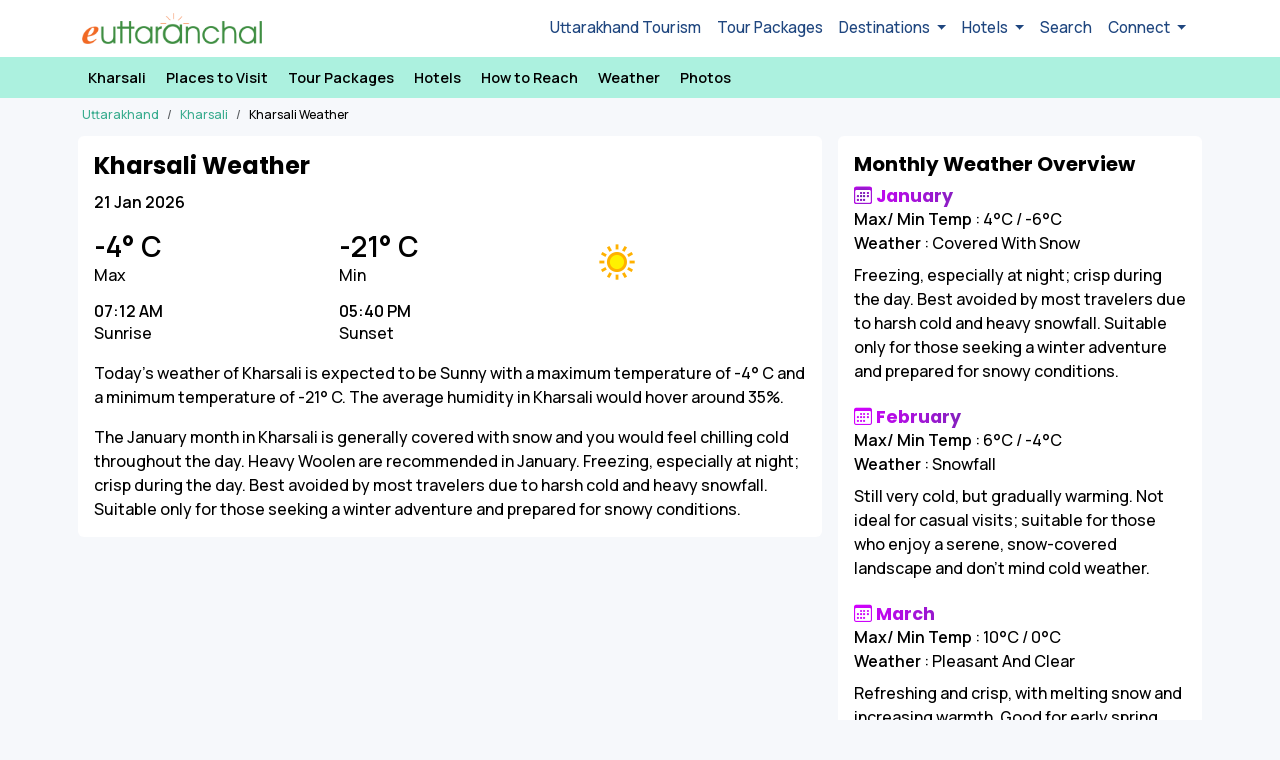

--- FILE ---
content_type: text/html; charset=UTF-8
request_url: https://www.euttaranchal.com/tourism/kharsali-weather.php
body_size: 58917
content:

<!DOCTYPE html PUBLIC "-//W3C//DTD XHTML 1.0 Transitional//EN" "http://www.w3.org/TR/xhtml1/DTD/xhtml1-transitional.dtd">
<html xmlns="http://www.w3.org/1999/xhtml" lang="en">

<head>
	<title>Kharsali Weather Today - Kharsali Current Temperature, Best Time to visit Kharsali</title>
	<meta http-equiv="Content-Type" content="text/html; charset=utf-8" />
	<meta name="description" content="Kharsali today weather forecast, current temperature of Kharsali, Month weather in Kharsali with rainfall and snowfall updates. Check out the best time to visit Kharsali. Enjoy the best of Kharsali with eUttaranchal weather guide for every month and season of the year 2026." />
	<link rel="icon" type="image/png" href="https://www.euttaranchal.com/lib/_imgs/favicon-48.png" sizes="48x48" />
	<link rel="icon" type="image/png" href="https://www.euttaranchal.com/lib/_imgs/favicon-96.png" sizes="96x96" />
	<link rel="icon" type="image/x-icon" href="https://www.euttaranchal.com/favicon-32.ico" sizes="32x32" />

	<meta property="og:image" content="https://t.eucdn.in/tourism/lg-jpg/kharsali-5551105.jpg" />
<meta property="og:url" content="https://www.euttaranchal.com/tourism/kharsali-weather.php" />
<meta property="og:type" content="website" />
<meta property="og:title" content="Kharsali Weather Today - Kharsali Current Temperature, Best Time to visit Kharsali" />
<meta property="og:description" content="Kharsali today weather forecast, current temperature of Kharsali, Month weather in Kharsali with rainfall and snowfall updates. Check out the best time to visit Kharsali. Enjoy the best of Kharsali with eUttaranchal weather guide for every month and season of the year 2026." />
<meta property="fb:app_id" content="175983760774" />

	<link rel="canonical" href="https://www.euttaranchal.com/tourism/kharsali-weather.php" />
<link href="https://fonts.googleapis.com/css2?family=Manrope:wght@400;500;600;700&family=Poppins:wght@400;600;700&display=swap" rel="stylesheet" type="text/css">
<link href="https://www.euttaranchal.com/lib/bs-icons/bootstrap-icons.min.css" rel="stylesheet" type="text/css">
<meta name="viewport" content="width=device-width, initial-scale=1.0">
<meta name="theme-color" content="#363672">
<link rel="stylesheet" href="https://www.euttaranchal.com/lib/bootstrap.min.css">
<link rel="stylesheet" href="https://www.euttaranchal.com/lib/bootstrap-datepicker.css">
<link href="https://www.euttaranchal.com/eutn/style-2024.css?v=1768986977" rel="stylesheet" type="text/css" />
<link href="https://www.euttaranchal.com/lib/slick/slick.css" rel="stylesheet" type="text/css" />
<link href="https://www.euttaranchal.com/lib/slick/slick-theme.css" rel="stylesheet" type="text/css" />

	
	<meta name="thumbnail" content="https://t.eucdn.in/tourism/lg-jpg/kharsali-5551105.jpg" />
	

	
	<link rel="preconnect" href="https://pagead2.googlesyndication.com">
	<link rel="preconnect" href="https://googleads.g.doubleclick.net">
	<link rel="preconnect" href="https://www.googletagservices.com">
	<link rel="preconnect" href="https://www.google-analytics.com">
	<link rel="preconnect" href="https://www.gstatic.com">
	<link rel="preconnect" href="https://fonts.gstatic.com">
	<link rel="preconnect" href="https://www.google-analytics.com">

	
</head>

<body id="page-top" class="new_template page-template-weather">
		


<header>
<nav class="navbar navbar-expand-lg navbar-light" style="background:#fff;" aria-label="Offcanvas navbar large" id="navbar-global-top">
    <div class="container pe-0">
      <a class="navbar-brand" href="https://www.euttaranchal.com/tourism/"><img src="https://www.euttaranchal.com/lib/_imgs/eua-logo-colour.png" class="img-fluid" style="max-width:180px;" alt="eUttaranchal" /></a>
      <button class="navbar-toggler" style="border:none !important;" type="button" data-bs-toggle="offcanvas" data-bs-target="#top-nav-offcanvas" aria-controls="top-nav-offcanvas" aria-label="Open Navbar">
        <span class="navbar-toggler-icon"></span>
      </button>
      <div class="offcanvas offcanvas-start text-bg-light" tabindex="-1" id="top-nav-offcanvas" aria-labelledby="top-nav-offcanvasLabel">
        <div class="offcanvas-header">
          <button type="button" class="btn-close" data-bs-dismiss="offcanvas" aria-label="Close"></button>
        </div>
        <div class="offcanvas-body">
          <ul class="navbar-nav justify-content-end flex-grow-1 pe-3">
            <li class="nav-item"><a class="nav-link" href="/tourism/">Uttarakhand Tourism</a></li>
            <li class="nav-item"><a class="nav-link" href="https://www.euttaranchal.com/packages/">Tour Packages</a></li>
            <li class="nav-item dropdown">
              <a class="nav-link dropdown-toggle" href="#" role="button" data-bs-toggle="dropdown" aria-expanded="false">
                Destinations
              </a>
              <ul class="dropdown-menu">
                <li><a class="dropdown-item" href="https://www.euttaranchal.com/tourism/rafting-in-rishikesh.php">Rafting</a></li>
                <li><a class="dropdown-item" href="/tourism-theme/trekking-10.php">Trekking</a></li>
                <li><a class="dropdown-item" href="https://www.euttaranchal.com/packages/char-dham-yatra-list_12">Char Dham Yatra</a></li>
                <li><a class="dropdown-item" href="https://www.euttaranchal.com/packages/char-dham-helicopter-tours-list_59">Char Dham by Helicopter</a></li>
                <li><a class="dropdown-item" href="/tourism-theme/hill-station-1.php">Hill Stations</a></li>
                <li><hr class="dropdown-divider"></li>
                <li><a class="dropdown-item" href="/tourism/destination-themes.php">All Travel Themes</a></li>
                <li><hr class="dropdown-divider"></li>
                <li><a class="dropdown-item" href="/tourism/tourist-places-in-uttarakhand.php">All Destinations</a></li>
                <li><a class="dropdown-item" href="/tourism/uttarakhand-blog-articles.php">Uttarakhand Travel Blog</a></li>

              </ul>
            </li>
            <li class="nav-item dropdown">
              <a class="nav-link dropdown-toggle" href="#" role="button" data-bs-toggle="dropdown" aria-expanded="false">
                Hotels
              </a>
              <ul class="dropdown-menu">
                <li><a class="dropdown-item" href="https://www.euttaranchal.com/hotels/hotels-in-badrinath.php">Badrinath Hotels</a></li>
                <li><a class="dropdown-item" href="https://www.euttaranchal.com/hotels/hotels-in-kedarnath.php">Kedarnath Hotels</a></li>  
                <li><a class="dropdown-item" href="https://www.euttaranchal.com/hotels/hotels-in-nainital.php">Nainital Hotels</a></li>
                <li><a class="dropdown-item" href="https://www.euttaranchal.com/hotels/hotels-in-mussoorie.php">Mussoorie Hotels</a></li>
                <li><a class="dropdown-item" href="https://www.euttaranchal.com/hotels/hotels-in-auli.php">Auli Hotels</a></li>
                <li><a class="dropdown-item" href="https://www.euttaranchal.com/hotels/hotels-in-corbett-national-park.php">Corbett Hotels</a></li>
                <li><a class="dropdown-item" href="https://www.euttaranchal.com/hotels/hotels-in-harsil.php">Harsil Hotels</a></li>
                <li><a class="dropdown-item" href="https://www.euttaranchal.com/hotels/hotels-in-lansdowne.php">Lansdowne Hotels</a></li>
                <li><a class="dropdown-item" href="https://www.euttaranchal.com/hotels/hotels-in-kausani.php">Kausani Hotels</a></li>
                <li><hr class="dropdown-divider"></li>
                <li><a class="dropdown-item" href="/tourism/gmvn.php">GMVN Hotels</a></li>
                <li><a class="dropdown-item" href="/tourism/kmvn.php">KMVN Hotels</a></li>
                <li><hr class="dropdown-divider"></li>
                <li><a class="dropdown-item" href="https://www.euttaranchal.com/hotels/">List All</a></li>
              </ul>
            </li>
            <li class="nav-item"><a class="nav-link" href="/tourism/search.php">Search</a></li>
            <li class="nav-item dropdown">
              <a class="nav-link dropdown-toggle" href="#" role="button" data-bs-toggle="dropdown" aria-expanded="false">
                Connect
              </a>
              <ul class="dropdown-menu">
                <li><a class="dropdown-item" href="https://www.facebook.com/euttaranchal" target="_blank">Facebook</a></li>
                <li><a class="dropdown-item" href="https://twitter.com/uttarakhand" target="_blank">Twitter</a></li>
                <li><a class="dropdown-item" href="https://instagram.com/euttaranchal" target="_blank">Instagram</a></li>
                <li><hr class="dropdown-divider"></li>
                <li><a class="dropdown-item" href="/tourism/contact.php">Contact Us</a></li>
              </ul>
            </li>
          </ul>        </div>
      </div>
    </div>
  </nav>
</header>



	<div class="clear"></div>

	
	<div style="background:#acf1df;" class="sticky-top" id="dest-nav-hr-top">	
	<div class="container p-0 st-nav-top clear-padding">
			<div class="scroll scroll-nav px-2">
				<ul class="list-inline">
                    <li class="list-inline-item"><a href="https://www.euttaranchal.com/tourism/kharsali.php">Kharsali</a></li><li class="list-inline-item"><a href="https://www.euttaranchal.com/tourism/places-to-see-in-kharsali.php">Places to Visit</a></li><li class="list-inline-item"><a href="https://www.euttaranchal.com/tourism/kharsali-tour-packages.php">Tour Packages</a></li><li class="list-inline-item"><a href="https://www.euttaranchal.com/hotels/hotels-in-kharsali.php">Hotels</a></li><li class="list-inline-item"><a href="https://www.euttaranchal.com/tourism/how-to-reach-kharsali.php">How to Reach</a></li><li class="list-inline-item"><a href="https://www.euttaranchal.com/tourism/kharsali-weather.php">Weather</a></li><li class="list-inline-item"><a href="https://www.euttaranchal.com/tourism/photos/kharsali-photos.php">Photos</a></li>                </ul>
			</div>
	</div>
</div>
<div class="container mt-2"><div class="row"><nav aria-label="breadcrumb"><ol class="breadcrumb mb-2" itemscope itemtype="https://schema.org/BreadcrumbList"><li class="breadcrumb-item" itemprop="itemListElement" itemscope itemtype="https://schema.org/ListItem"><a href="https://www.euttaranchal.com/tourism/" itemprop="item"><span itemprop="name">Uttarakhand</span></a><meta itemprop="position" content="1" /></li><li class="breadcrumb-item" itemprop="itemListElement" itemscope itemtype="https://schema.org/ListItem"><a href="https://www.euttaranchal.com/tourism/kharsali.php" itemprop="item"><span itemprop="name">Kharsali</span></a><meta itemprop="position" content="2" /></li><li class="breadcrumb-item" itemprop="itemListElement" itemscope itemtype="https://schema.org/ListItem"><span itemprop="name">Kharsali Weather</span><meta itemprop="position" content="3" /></li></ol></nav></div></div>

<div class="container">
	<div class="row">
		<div class="col-md-8 px-0">

							<div class="container mb-4 screen-md mt-1">
					<div class="row px-2">
						<div class="col-md-12 bg-white p-3 rounded">

							<h1 class="page-title">Kharsali Weather</h1><div class="mb-3 rounded daily-forecast" style="background:#fff;"><div class="row"><div class="col-12 mb-3"><div style="font-size:16px;" class="fw-semibold">21 Jan 2026</div></div></div><div class="row mb-2"><div class="col-4"><div class="my-0 fw-semibold h3">-4&deg; C</div>Max</div><div class="col-4"><div class="my-0 fw-semibold h3">-21&deg; C</div>Min</div><div class="col-4"><img src="//cdn.weatherapi.com/weather/64x64/day/113.png" alt="Sunny" width="64" height="64" /></div></div><div class="row mb-3"><div class="col-4"><div class="my-0 fw-semibold h6">07:12 AM</div>Sunrise</div><div class="col-8"><div class="my-0 fw-semibold h6">05:40 PM</div>Sunset</div></div><p>Today's weather of Kharsali is expected to be Sunny with a maximum temperature of -4&deg; C and a minimum temperature of -21&deg; C. The average humidity in Kharsali would hover around 35%.</p></div><p class="mb-0">The January month in Kharsali is generally covered with snow and you would feel chilling cold throughout the day. Heavy Woolen are recommended in January. Freezing, especially at night; crisp during the day. Best avoided by most travelers due to harsh cold and heavy snowfall. Suitable only for those seeking a winter adventure and prepared for snowy conditions.</p>						</div>
					</div>
				</div>

				    <div class="container mt-0 mb-4">
        <div class="row">
            <div class="col-12 px-2">
                <script async src="https://pagead2.googlesyndication.com/pagead/js/adsbygoogle.js?client=ca-pub-2845099908694389"
                    crossorigin="anonymous"></script>
                <!-- eUttaranchal Tourism 2025 -->
                <ins class="adsbygoogle"
                    style="display:block"
                    data-ad-client="ca-pub-2845099908694389"
                    data-ad-slot="9534204079"
                    data-ad-format="auto"
                    data-full-width-responsive="true"></ins>
                <script>
                    (adsbygoogle = window.adsbygoogle || []).push({});
                </script>
            </div>
        </div>
    </div>

				<div class="container mb-0 screen-md">
					<h2 class="">Today's Hourly Weather forecast for Kharsali</h2>
					<div class="row px-0">
						<div class="col-md-12">

							<div class="mb-3 rounded p-3 hourly-forecast" style="background:#fff;"><div class="row"><div class="col-6"><div style="font-size:16px;" class="fw-semibold">11 AM</div><div class="mt-0 fw-semibold h3">-5&deg; C</div></div><div class="col-6"><img src="//cdn.weatherapi.com/weather/64x64/day/113.png" alt="Sunny" /></div></div><div class="row"><div class="col-6">Feels like -9&deg; C</div><div class="col-6">Sunny</div></div><div class="row"><div class="col-6">Humidity 23%</div><div class="col-6">Cloud cover 0%</div></div><div class="row"><div class="col-6">Chances of rain 0%</div><div class="col-6">Precipitation 0mm</div></div></div><div class="mb-3 rounded p-3 hourly-forecast" style="background:#fff;"><div class="row"><div class="col-6"><div style="font-size:16px;" class="fw-semibold">12 PM</div><div class="mt-0 fw-semibold h3">-4&deg; C</div></div><div class="col-6"><img src="//cdn.weatherapi.com/weather/64x64/day/113.png" alt="Sunny" /></div></div><div class="row"><div class="col-6">Feels like -9&deg; C</div><div class="col-6">Sunny</div></div><div class="row"><div class="col-6">Humidity 25%</div><div class="col-6">Cloud cover 0%</div></div><div class="row"><div class="col-6">Chances of rain 0%</div><div class="col-6">Precipitation 0mm</div></div></div><div class="mb-3 rounded p-3 hourly-forecast" style="background:#fff;"><div class="row"><div class="col-6"><div style="font-size:16px;" class="fw-semibold">01 PM</div><div class="mt-0 fw-semibold h3">-4&deg; C</div></div><div class="col-6"><img src="//cdn.weatherapi.com/weather/64x64/day/113.png" alt="Sunny" /></div></div><div class="row"><div class="col-6">Feels like -10&deg; C</div><div class="col-6">Sunny</div></div><div class="row"><div class="col-6">Humidity 27%</div><div class="col-6">Cloud cover 0%</div></div><div class="row"><div class="col-6">Chances of rain 0%</div><div class="col-6">Precipitation 0mm</div></div></div><div class="mb-3 rounded p-3 hourly-forecast" style="background:#fff;"><div class="row"><div class="col-6"><div style="font-size:16px;" class="fw-semibold">02 PM</div><div class="mt-0 fw-semibold h3">-4&deg; C</div></div><div class="col-6"><img src="//cdn.weatherapi.com/weather/64x64/day/113.png" alt="Sunny" /></div></div><div class="row"><div class="col-6">Feels like -10&deg; C</div><div class="col-6">Sunny</div></div><div class="row"><div class="col-6">Humidity 30%</div><div class="col-6">Cloud cover 0%</div></div><div class="row"><div class="col-6">Chances of rain 0%</div><div class="col-6">Precipitation 0mm</div></div></div><div class="mb-3 rounded p-3 hourly-forecast" style="background:#fff;"><div class="row"><div class="col-6"><div style="font-size:16px;" class="fw-semibold">03 PM</div><div class="mt-0 fw-semibold h3">-5&deg; C</div></div><div class="col-6"><img src="//cdn.weatherapi.com/weather/64x64/day/113.png" alt="Sunny" /></div></div><div class="row"><div class="col-6">Feels like -10&deg; C</div><div class="col-6">Sunny</div></div><div class="row"><div class="col-6">Humidity 33%</div><div class="col-6">Cloud cover 0%</div></div><div class="row"><div class="col-6">Chances of rain 0%</div><div class="col-6">Precipitation 0mm</div></div></div><div class="mb-3 rounded p-3 hourly-forecast" style="background:#fff;"><div class="row"><div class="col-6"><div style="font-size:16px;" class="fw-semibold">04 PM</div><div class="mt-0 fw-semibold h3">-7&deg; C</div></div><div class="col-6"><img src="//cdn.weatherapi.com/weather/64x64/day/113.png" alt="Sunny" /></div></div><div class="row"><div class="col-6">Feels like -12&deg; C</div><div class="col-6">Sunny</div></div><div class="row"><div class="col-6">Humidity 45%</div><div class="col-6">Cloud cover 0%</div></div><div class="row"><div class="col-6">Chances of rain 0%</div><div class="col-6">Precipitation 0mm</div></div></div><div class="mb-3 rounded p-3 hourly-forecast" style="background:#fff;"><div class="row"><div class="col-6"><div style="font-size:16px;" class="fw-semibold">05 PM</div><div class="mt-0 fw-semibold h3">-17&deg; C</div></div><div class="col-6"><img src="//cdn.weatherapi.com/weather/64x64/day/113.png" alt="Sunny" /></div></div><div class="row"><div class="col-6">Feels like -25&deg; C</div><div class="col-6">Sunny</div></div><div class="row"><div class="col-6">Humidity 53%</div><div class="col-6">Cloud cover 2%</div></div><div class="row"><div class="col-6">Chances of rain 0%</div><div class="col-6">Precipitation 0mm</div></div></div><div class="mb-3 rounded p-3 hourly-forecast" style="background:#fff;"><div class="row"><div class="col-6"><div style="font-size:16px;" class="fw-semibold">06 PM</div><div class="mt-0 fw-semibold h3">-18&deg; C</div></div><div class="col-6"><img src="//cdn.weatherapi.com/weather/64x64/night/113.png" alt="Clear " /></div></div><div class="row"><div class="col-6">Feels like -27&deg; C</div><div class="col-6">Clear </div></div><div class="row"><div class="col-6">Humidity 51%</div><div class="col-6">Cloud cover 2%</div></div><div class="row"><div class="col-6">Chances of rain 0%</div><div class="col-6">Precipitation 0mm</div></div></div><div class="mb-3 rounded p-3 hourly-forecast" style="background:#fff;"><div class="row"><div class="col-6"><div style="font-size:16px;" class="fw-semibold">07 PM</div><div class="mt-0 fw-semibold h3">-18&deg; C</div></div><div class="col-6"><img src="//cdn.weatherapi.com/weather/64x64/night/113.png" alt="Clear " /></div></div><div class="row"><div class="col-6">Feels like -27&deg; C</div><div class="col-6">Clear </div></div><div class="row"><div class="col-6">Humidity 44%</div><div class="col-6">Cloud cover 0%</div></div><div class="row"><div class="col-6">Chances of rain 0%</div><div class="col-6">Precipitation 0mm</div></div></div><div class="mb-3 rounded p-3 hourly-forecast" style="background:#fff;"><div class="row"><div class="col-6"><div style="font-size:16px;" class="fw-semibold">08 PM</div><div class="mt-0 fw-semibold h3">-18&deg; C</div></div><div class="col-6"><img src="//cdn.weatherapi.com/weather/64x64/night/113.png" alt="Clear " /></div></div><div class="row"><div class="col-6">Feels like -27&deg; C</div><div class="col-6">Clear </div></div><div class="row"><div class="col-6">Humidity 37%</div><div class="col-6">Cloud cover 0%</div></div><div class="row"><div class="col-6">Chances of rain 0%</div><div class="col-6">Precipitation 0mm</div></div></div><div class="mb-3 rounded p-3 hourly-forecast" style="background:#fff;"><div class="row"><div class="col-6"><div style="font-size:16px;" class="fw-semibold">09 PM</div><div class="mt-0 fw-semibold h3">-18&deg; C</div></div><div class="col-6"><img src="//cdn.weatherapi.com/weather/64x64/night/113.png" alt="Clear " /></div></div><div class="row"><div class="col-6">Feels like -27&deg; C</div><div class="col-6">Clear </div></div><div class="row"><div class="col-6">Humidity 35%</div><div class="col-6">Cloud cover 0%</div></div><div class="row"><div class="col-6">Chances of rain 0%</div><div class="col-6">Precipitation 0mm</div></div></div><div class="mb-3 rounded p-3 hourly-forecast" style="background:#fff;"><div class="row"><div class="col-6"><div style="font-size:16px;" class="fw-semibold">10 PM</div><div class="mt-0 fw-semibold h3">-18&deg; C</div></div><div class="col-6"><img src="//cdn.weatherapi.com/weather/64x64/night/113.png" alt="Clear " /></div></div><div class="row"><div class="col-6">Feels like -27&deg; C</div><div class="col-6">Clear </div></div><div class="row"><div class="col-6">Humidity 32%</div><div class="col-6">Cloud cover 0%</div></div><div class="row"><div class="col-6">Chances of rain 0%</div><div class="col-6">Precipitation 0mm</div></div></div><div class="mb-3 rounded p-3 hourly-forecast" style="background:#fff;"><div class="row"><div class="col-6"><div style="font-size:16px;" class="fw-semibold">11 PM</div><div class="mt-0 fw-semibold h3">-18&deg; C</div></div><div class="col-6"><img src="//cdn.weatherapi.com/weather/64x64/night/113.png" alt="Clear " /></div></div><div class="row"><div class="col-6">Feels like -27&deg; C</div><div class="col-6">Clear </div></div><div class="row"><div class="col-6">Humidity 30%</div><div class="col-6">Cloud cover 1%</div></div><div class="row"><div class="col-6">Chances of rain 0%</div><div class="col-6">Precipitation 0mm</div></div></div>						</div>
					</div>
				</div>

				<div class="container mb-2 screen-md">
					<h2 class="">Kharsali Weather forecast for next 2 days</h2>
					<div class="row px-0">
						<div class="col-md-12">

							<div class="mb-3 rounded p-3 hourly-forecast" style="background:#fff;"><div class="row mb-3"><div class="col-6"><div style="font-size:16px;" class="fw-semibold">22 Jan 2026</div><div class="mt-0 fw-semibold h3">-2&deg; C / -18&deg; C</div></div><div class="col-6"><img src="//cdn.weatherapi.com/weather/64x64/day/119.png" alt="Cloudy " width="64" height="64" /></div></div><div class="row mb-3"><div class="col-6"><div class="my-0 fw-semibold h6">07:11 AM</div>Sunrise</div><div class="col-6"><div class="my-0 fw-semibold h6">05:41 PM</div>Sunset</div></div><div class="row"><div class="col-6">Humidity 22%</div><div class="col-6">Cloudy </div></div><div class="row"><div class="col-6">Cloud cover 71%</div><div class="col-6">Precipitation 0mm</div></div><div class="row"><div class="col-12">Chances of rain 0%</div></div></div><div class="mb-3 rounded p-3 hourly-forecast" style="background:#fff;"><div class="row mb-3"><div class="col-6"><div style="font-size:16px;" class="fw-semibold">23 Jan 2026</div><div class="mt-0 fw-semibold h3">-10&deg; C / -15&deg; C</div></div><div class="col-6"><img src="//cdn.weatherapi.com/weather/64x64/day/338.png" alt="Heavy snow" width="64" height="64" /></div></div><div class="row mb-3"><div class="col-6"><div class="my-0 fw-semibold h6">07:11 AM</div>Sunrise</div><div class="col-6"><div class="my-0 fw-semibold h6">05:42 PM</div>Sunset</div></div><div class="row"><div class="col-6">Humidity 87%</div><div class="col-6">Heavy snow</div></div><div class="row"><div class="col-6">Cloud cover 78%</div><div class="col-6">Precipitation 1.16mm</div></div><div class="row"><div class="col-12">Chances of rain 100%</div></div></div>						</div>
					</div>
				</div>

				    <div class="container mt-0 mb-4">
        <div class="row">
            <div class="col-12 px-2">
                <script async src="https://pagead2.googlesyndication.com/pagead/js/adsbygoogle.js?client=ca-pub-2845099908694389"
                    crossorigin="anonymous"></script>
                <!-- eUttaranchal Tourism 2025 -->
                <ins class="adsbygoogle"
                    style="display:block"
                    data-ad-client="ca-pub-2845099908694389"
                    data-ad-slot="9534204079"
                    data-ad-format="auto"
                    data-full-width-responsive="true"></ins>
                <script>
                    (adsbygoogle = window.adsbygoogle || []).push({});
                </script>
            </div>
        </div>
    </div>

			
							<div class="container mb-4 screen-md mt-0">
					<h3 class="mt-0">Overview of Kharsali Weather</h3>
					<div class="row px-2">
						<div class="col-md-12 bg-white p-3 rounded">

							<h2><strong>Kharsali Weather Guide</strong></h2><h4><strong>Winter (December to February)</strong></h4><ul><li><strong>Temperature</strong>: -6°C to 6°C</li><li><strong>Weather</strong>: Extremely cold, with regular snowfall. Kharsali and the surrounding areas are blanketed in snow during the peak winter months. Roads may be blocked, making travel challenging. Winter in Kharsali is not ideal for most tourists due to harsh conditions. However, it’s a peaceful time for those seeking solitude in snow-covered landscapes. Warm clothing and preparation for snow are essential.</li></ul><h4><strong>Spring (March to April)</strong></h4><ul><li><strong>Temperature</strong>: 0°C to 15°C</li><li><strong>Weather</strong>: Cold but gradually warming up as spring progresses. The snow begins to melt, and the valley comes to life with blooming flowers and greenery. This is a good time for pilgrims heading to <strong><strong><a href="https://www.euttaranchal.com/tourism/yamunotri.php">Yamunotri</a></strong></strong>, as well as for trekkers and nature lovers. The weather is cool and comfortable, making it ideal for outdoor activities like sightseeing and light trekking.</li></ul><h4><strong>Summer (May to June)</strong></h4><ul><li><strong>Temperature</strong>: 8°C to 22°C</li><li><strong>Weather</strong>: Pleasant and mild, with cool evenings and warmer days. The summer months offer the best weather, making it a popular time for tourism and pilgrimage. Perfect for visiting the <strong><strong><a href="https://www.euttaranchal.com/tourism/yamunotri-temple.php">Yamunotri Temple</a></strong></strong> and enjoying the natural beauty of the region. Treks and hikes to <strong>Yamunotri Glacier</strong> and surrounding areas are popular during this season. The clear weather also provides stunning views of the Himalayan ranges.</li></ul><h4><strong>Monsoon (July to September)</strong></h4><ul><li><strong>Temperature</strong>: 13°C to 20°C</li><li><strong>Weather</strong>: Cool and rainy, with frequent showers and occasional thunderstorms. The region experiences moderate to heavy rainfall, making the roads slippery and prone to landslides. Monsoon isn’t the best time for trekking or travel due to the risks of landslides and roadblocks. However, the lush greenery and misty atmosphere offer a unique and serene experience for those who enjoy the rain.</li></ul><h4><strong>Autumn (October to November)</strong></h4><ul><li><strong>Temperature</strong>: 0°C to 18°C</li><li><strong>Weather</strong>: Clear and crisp, with a noticeable drop in temperature as winter approaches. The post-monsoon period offers clear skies and fresh air, making it a perfect time to visit before the onset of winter. This is another great time for trekking, sightseeing, and pilgrimage. The weather is comfortable, and the views of the snow-capped peaks are breathtaking. Autumn foliage adds a touch of color to the landscape, making it ideal for photography and nature walks.</li></ul><h3><strong>Best Time to Visit Kharsali</strong></h3><p>The <strong>best time to visit Kharsali</strong> is from <strong>April to June</strong> and <strong>September to October</strong>, when the weather is pleasant, the roads are clear, and the conditions are ideal for visiting <strong>Yamunotri</strong> and exploring the beautiful surroundings. Summer and autumn provide the best opportunities for trekking and outdoor activities.</p>						</div>
					</div>
				</div>
				    <div class="container mt-0 mb-4">
        <div class="row">
            <div class="col-12 px-2">
                <script async src="https://pagead2.googlesyndication.com/pagead/js/adsbygoogle.js?client=ca-pub-2845099908694389"
                    crossorigin="anonymous"></script>
                <!-- eUttaranchal Tourism 2025 -->
                <ins class="adsbygoogle"
                    style="display:block"
                    data-ad-client="ca-pub-2845099908694389"
                    data-ad-slot="9534204079"
                    data-ad-format="auto"
                    data-full-width-responsive="true"></ins>
                <script>
                    (adsbygoogle = window.adsbygoogle || []).push({});
                </script>
            </div>
        </div>
    </div>
			
		</div><!--end col-8 //-->

		<div class="col-md-4 p-2 mb-3 pt-1">
			<div class="bg-white p-3 rounded">
				<h3 class="mt-0">Monthly Weather Overview</h3>
				<div class="weather-month-container mb-4"><h5 class="mb-0 text-blue-gradient"><i class="bi bi-calendar3 text-blue-gradient"></i> January</h5><div class="weather-temp"><label class="fw-semibold">Max/ Min Temp</label> : 4&deg;C / -6&deg;C</div><div class="weather-brief mb-2"><label class="fw-semibold">Weather</label> : Covered With Snow</div><div class="weather-desc">Freezing, especially at night; crisp during the day. Best avoided by most travelers due to harsh cold and heavy snowfall. Suitable only for those seeking a winter adventure and prepared for snowy conditions.</div></div><div class="weather-month-container mb-4"><h5 class="mb-0 text-blue-gradient"><i class="bi bi-calendar3"></i> February</h5><div class="weather-temp"><label class="fw-semibold">Max/ Min Temp</label> : 6&deg;C / -4&deg;C</div><div class="weather-brief mb-2"><label class="fw-semibold">Weather</label> : Snowfall</div><div class="weather-desc">Still very cold, but gradually warming. Not ideal for casual visits; suitable for those who enjoy a serene, snow-covered landscape and don’t mind cold weather.</div></div><div class="weather-month-container mb-4"><h5 class="mb-0 text-blue-gradient"><i class="bi bi-calendar3"></i> March</h5><div class="weather-temp"><label class="fw-semibold">Max/ Min Temp</label> : 10&deg;C / 0&deg;C</div><div class="weather-brief mb-2"><label class="fw-semibold">Weather</label> : Pleasant And Clear</div><div class="weather-desc">Refreshing and crisp, with melting snow and increasing warmth. Good for early spring visitors who appreciate quiet, scenic views. Nature begins to revive, making for beautiful photography.</div></div><div class="weather-month-container mb-4"><h5 class="mb-0 text-blue-gradient"><i class="bi bi-calendar3"></i> April</h5><div class="weather-temp"><label class="fw-semibold">Max/ Min Temp</label> : 15&deg;C / 5&deg;C</div><div class="weather-brief mb-2"><label class="fw-semibold">Weather</label> : Pleasant And Clear</div><div class="weather-desc">Pleasant and cool with clear skies. Ideal time to visit as the weather is pleasant and the area starts welcoming more visitors. Perfect for sightseeing and light treks.</div></div><div class="weather-month-container mb-4"><h5 class="mb-0 text-blue-gradient"><i class="bi bi-calendar3"></i> May</h5><div class="weather-temp"><label class="fw-semibold">Max/ Min Temp</label> : 18&deg;C / 8&deg;C</div><div class="weather-brief mb-2"><label class="fw-semibold">Weather</label> : Sunny And Clear</div><div class="weather-desc">Warm during the day and cool at night. Excellent time to visit, especially for those heading to Yamunotri, as the Char Dham Yatra begins and the region is lively and bustling.</div></div><div class="weather-month-container mb-4"><h5 class="mb-0 text-blue-gradient"><i class="bi bi-calendar3"></i> June</h5><div class="weather-temp"><label class="fw-semibold">Max/ Min Temp</label> : 22&deg;C / 12&deg;C</div><div class="weather-brief mb-2"><label class="fw-semibold">Weather</label> : Sunny And Clear</div><div class="weather-desc">Pleasant to warm, with increasing humidity. Popular month for pilgrims and tourists. The weather is favorable, but be prepared for crowds.</div></div><div class="weather-month-container mb-4"><h5 class="mb-0 text-blue-gradient"><i class="bi bi-calendar3"></i> July</h5><div class="weather-temp"><label class="fw-semibold">Max/ Min Temp</label> : 20&deg;C / 14&deg;C</div><div class="weather-brief mb-2"><label class="fw-semibold">Weather</label> : Heavy Rains</div><div class="weather-desc">Cool and humid with frequent rainfall. Not the best time due to heavy rainfall, landslides, and slippery trails. For those who love rain and lush scenery, it’s an option but requires caution.</div></div><div class="weather-month-container mb-4"><h5 class="mb-0 text-blue-gradient"><i class="bi bi-calendar3"></i> August</h5><div class="weather-temp"><label class="fw-semibold">Max/ Min Temp</label> : 19&deg;C / 13&deg;C</div><div class="weather-brief mb-2"><label class="fw-semibold">Weather</label> : Heavy Rains</div><div class="weather-desc">Humid and cool, with consistent rainfall. Less ideal due to potential landslides and limited outdoor activities. Suitable for those who enjoy quiet, rain-washed landscapes.</div></div><div class="weather-month-container mb-4"><h5 class="mb-0 text-blue-gradient"><i class="bi bi-calendar3"></i> September</h5><div class="weather-temp"><label class="fw-semibold">Max/ Min Temp</label> : 18&deg;C / 10&deg;C</div><div class="weather-brief mb-2"><label class="fw-semibold">Weather</label> : Cloudy And Pleasant</div><div class="weather-desc">Fresh and rejuvenating, with clearer skies and reduced rainfall. Great time for visiting, with lush greenery post-monsoon and fewer crowds. Trekking and outdoor activities are enjoyable.</div></div><div class="weather-month-container mb-4"><h5 class="mb-0 text-blue-gradient"><i class="bi bi-calendar3"></i> October</h5><div class="weather-temp"><label class="fw-semibold">Max/ Min Temp</label> : 14&deg;C / 5&deg;C</div><div class="weather-brief mb-2"><label class="fw-semibold">Weather</label> : Pleasant And Clear</div><div class="weather-desc">Cool, crisp, and dry with clear skies. One of the best months to visit, offering clear views of the mountains, perfect weather for trekking, and photography opportunities.</div></div><div class="weather-month-container mb-4"><h5 class="mb-0 text-blue-gradient"><i class="bi bi-calendar3"></i> November</h5><div class="weather-temp"><label class="fw-semibold">Max/ Min Temp</label> : 10&deg;C / 0&deg;C</div><div class="weather-brief mb-2"><label class="fw-semibold">Weather</label> : Pleasant And Clear</div><div class="weather-desc">Chilly in the mornings and evenings, mild during the day. Great for those looking for a quieter visit with fewer tourists. Enjoy clear skies and peaceful surroundings as the winter approaches.</div></div><div class="weather-month-container mb-4"><h5 class="mb-0 text-blue-gradient"><i class="bi bi-calendar3"></i> December</h5><div class="weather-temp"><label class="fw-semibold">Max/ Min Temp</label> : 6&deg;C / -4&deg;C</div><div class="weather-brief mb-2"><label class="fw-semibold">Weather</label> : Chances Of Snowfall</div><div class="weather-desc">Chilly, with a chance of frost and snow. Suitable for those who enjoy cold weather and are prepared for winter conditions. Early snow can add a magical touch to the landscape.</div></div>			</div>
		</div><!--end col-4 //-->

	</div>
</div>


<div class="container-fluid bg-white m-0 mt-1"><div class="row p-0"><div class="col-lg-9 col-12 mx-auto p-0 pt-3"><div class="container tp-container"><div class="text-center mb-3 heading-sm">Kharsali Tour Packages</div><div class="item-slider slider tp-slider"><div class="card"><div class="card-img-uniform"><a href="/packages/char-dham-luxury-helicopter-tour-package-ex-dehradun-178"><img src="https://t.eucdn.in/tourism/md/178-7221249.webp" width="auto" height="169" border="0" alt="Char Dham Yatra by Helicopter ex-Dehradun - Luxury Heli Char Dham Tour" class="card-img-top object-fit-cover" loading="lazy" /></a></div><div class="card-body px-2"><div class="tp-duration">6 Days / 5 Nights</div><div class="tp-title truncate-2l"><a href="/packages/char-dham-luxury-helicopter-tour-package-ex-dehradun-178">Char Dham Yatra by Helicopter ex-Dehradun - Luxury Heli Char Dham Tour</a></div><div class="row mt-0"><div class="col-9 pe-0"><span class="meta-price-active fw-bold">&#8377;225,000</span></div><div class="col-3 ps-0 pt-1 text-end"><a href="/packages/char-dham-luxury-helicopter-tour-package-ex-dehradun-178" class="badge rounded-pill text-bg-primary btn-package-more">more</a></div></div></div></div><div class="card"><div class="card-img-uniform"><a href="/packages/khatling-glacier-trek-via-ghuttu-village-190"><img src="https://t.eucdn.in/tourism/md/190-3028503.webp" width="auto" height="169" border="0" alt="Khatling Glacier Trek via Ghuttu Village" class="card-img-top object-fit-cover" loading="lazy" /></a></div><div class="card-body px-2"><div class="tp-duration">11 Days / 10 Nights</div><div class="tp-title truncate-2l"><a href="/packages/khatling-glacier-trek-via-ghuttu-village-190">Khatling Glacier Trek via Ghuttu Village</a></div><div class="row mt-0"><div class="col-9 pe-0"><span class="meta-price-active fw-bold">&#8377;22,000</span></div><div class="col-3 ps-0 pt-1 text-end"><a href="/packages/khatling-glacier-trek-via-ghuttu-village-190" class="badge rounded-pill text-bg-primary btn-package-more">more</a></div></div></div></div><div class="card"><div class="card-img-uniform"><a href="/packages/khatling-glacier-trek-via-malla-village-191"><img src="https://t.eucdn.in/tourism/md/191-1144524.webp" width="auto" height="169" border="0" alt="Khatling Glacier Trek via Malla Village" class="card-img-top object-fit-cover" loading="lazy" /></a></div><div class="card-body px-2"><div class="tp-duration">15 Days / 14 Nights</div><div class="tp-title truncate-2l"><a href="/packages/khatling-glacier-trek-via-malla-village-191">Khatling Glacier Trek via Malla Village</a></div><div class="row mt-0"><div class="col-9 pe-0"><span class="meta-price-active fw-bold">&#8377;29,000</span></div><div class="col-3 ps-0 pt-1 text-end"><a href="/packages/khatling-glacier-trek-via-malla-village-191" class="badge rounded-pill text-bg-primary btn-package-more">more</a></div></div></div></div></div><div class="text-center mb-4"><a href="/tourism/kharsali-tour-packages.php" class="btn btn-sm btn-primary rounded-5 px-4 mt-2 fw-semibold">View all Packages</a></div></div></div></div></div>

	
		<!-- Modal -->
		<div class="modal fade" id="modal-form-book-now" tabindex="-1" role="dialog" aria-labelledby="myModalLabel">
			<div class="modal-dialog w-100">
				<div class="modal-content modal-content-one">
					<div class="modal-body">
						
						<div class="col-md-12 lead_manager_form_lm weather_form_lm">

							<div class="modal-header">
								<h4 class="modal-title" id="myModalLabel">Get a Quote</h4>
								<button type="button" class="btn-close btn-close-white" data-bs-dismiss="modal" aria-label="Close"></button>
							</div>

							
										<a name="book-now-sidebar"></a>
			<div class="form-modal" id="inpage-contact-form-sidebar" style="margin-top:0;">
						
						<form id="modal-contact-form" method="post" action="https://www.euttaranchal.com/lead-mgmt/eutn-send-lead-eua-lead-manager.php" role="form" autocomplete="off">

						<div class="messages"></div>
						<div class="controls">
						
						
						<div class="row">
							<div class="col-6 mb-3 ps-2 pe-2 pe-lg-0">
								<input name="tour_start_date" type="text" class="form-control" id="tour_start_date_lead_manager" placeholder="Select Travel Date *" required="required" data-error="Tour date is required." autocomplete="sfalse" style="border-radius:4px;">
								<div class="help-block with-errors"></div>
							</div>
						
						
							<div class="col-6 ps-2 pe-2 mb-3 mb-lg-0">  	
								<select name="tour_adults" class="form-select" aria-required="true" aria-invalid="false" required><option value="">No. of Guests</option><option value="1">1</option><option value="2">2</option><option value="3">3</option><option value="4">4</option><option value="5">5</option><option value="6">6</option><option value="6+">6+</option></select>
								<div class="help-block with-errors"></div>
							</div>
						</div>
						
						
						<div class="row">
						
							<div class="col-6 mb-3 ps-2 pe-2 pe-lg-0">
								<input name="customer_full_name" type="text" class="form-control" id="customer_full_name" maxlength="40" placeholder="Full name *" required="required" data-error="Name is required.">
								<div class="help-block with-errors"></div>
							</div>
						
							<div class="col-6 ps-2 pe-2 mb-3 mb-lg-0">  	
								<input id="customer_mobile" maxlength="13" type="tel" name="customer_mobile" class="form-control" placeholder="Mobile - 10 digits*" required="required" data-error="Valid phone is required.">
								<div class="help-block with-errors"></div>
							</div>
						</div>
						
						
						
						<div class="row">
						
							<div class="col-sm-6 mb-3 ps-2 pe-2 pe-lg-0">
								<input id="customer_email" type="email" name="customer_email" maxlength="40" class="form-control" placeholder="Email*" required="required" data-error="Valid email is required.">
								<div class="help-block with-errors"></div>
							</div>
						
							<div class="col-sm-6 ps-2 pe-2 mb-3 mb-lg-0">  	
								<div class="input-group">
								  <span class="input-group-text fw-semibold" id="basic-addon1">10 + One = </span>
								  <input name="c_answer" type="number" class="form-control" id="c_answer" title="Solve the Puzzle" maxlength="10" placeholder="Solve the Puzzle" required />
								  <div class="help-block with-errors"></div>
								</div>
							</div>
						
						</div>


						<div class="row">
							<div class="col-sm-12 mb-3 ps-2 pe-2 pe-lg-0">
								<textarea id="customer_requirements" name="customer_requirements" rows="2" class="form-control" placeholder="Your requirements"></textarea>
								<div class="help-block with-errors"></div>
							</div>
						</div>
						
												
						
						
						
						<div class="row">
						
						<div class="col-12 d-grid text-center px-2">
							<div style="font-size:13px; margin-bottom:15px; font-weight:300; color:#666;">NOTE: Your enquiry will be sent to our partner agents who will contact you with their tour packages.</div>
							<input type="Submit" class="btn btn-primary btn-block px-5" name="Submit" value="Send Enquiry">
							<input type="hidden" name="lead_type" value="package" />
							
							
							<input type="hidden" name="src_website" value="euttaranchal.com" />
							<input type="hidden" name="lead_destination" value="kharsali" />
							
							<input type="hidden" name="lead_state" value="Uttarakhand" />
							<input type="hidden" name="lead_region" value="North India" />
							<input type="hidden" name="return_url" value="https%3A%2F%2Fwww.euttaranchal.com%2Fpackages%2Fthank-you.php" />
							<input type="hidden" name="booking_id_prefix" value="Uttarakhand" />
							<input type="hidden" value="31" name="q_id" />
							<input type="hidden" value="Kharsali~kharsali~279" name="destination_row_id" />
							<input type="hidden" value="weather" name="offset" />
				
							
							<!--optiopnal parameters//-->
							<input type="hidden" name="tour_duration" value="" />
							<input type="hidden" name="vehicle_required" value="" />
							<input type="hidden" name="vehicle_reqd_for" value="" />
							<input type="hidden" name="tour_drop_city" value="" />
							<input type="hidden" name="tour_package_url" id="tour_package_url" value="" />
							<input type="hidden" value="" name="package_id" id="package_id" />
							<input type="hidden" value="auto_pop_up" name="query_form_location" id="query_form_location" />
						</div>
						
						</div>
						</div>
						
						

						</form>
						
				</div>						</div> <!--#end col 7-->
					</div>
				</div>
			</div>
		</div>

	
	<ul id="dest-bottom-menu"><li id="dest-sub-menu-bottom"><div class="dropup">
						<button class="btn btn-default dropdown-toggle" type="button" id="dropdownMenu2" data-bs-toggle="dropdown" aria-haspopup="true" aria-expanded="false" style="background:#e74c3c; padding:10px;">
							<img src="https://www.euttaranchal.com/tourism/_imgs/menu-bars-bottom.png" width="25" class="img img-responsive img-fluid" />
						</button><a data-bs-toggle="modal" data-bs-target="#modal-form-book-now" data-form-opener="send_enquiry_bottom_fixed_menu" class="btn btn-danger text-center" style="background:#e74c3c; padding:4px 15px; margin-left:4px;"><span style="font-size:11px; font-weight:normal; line-height:11px;">Interested in a Tour Package?</span><div class="get-quote">Get a Quote</div></a>							<ul class="dropdown-menu" aria-labelledby="dropdownMenu2" style="min-width:297px;" id="dest-guide-menu-footer">
								<li><i class="bi bi-compass" style="color:#dd314d;"></i> <a href="https://www.euttaranchal.com/tourism/kharsali.php">Kharsali Travel Guide</a></li><li><i class="bi bi-buildings" style="color:#8452ce;"></i> <a href="https://www.euttaranchal.com/hotels/hotels-in-kharsali.php">Hotels</a></li><li><i class="bi bi-suitcase-lg-fill" style="color:#f9a80c;"></i> <a href="https://www.euttaranchal.com/tourism/kharsali-tour-packages.php">Tour Packages</a></li><li><i class="bi bi-suit-heart-fill" style="color:#9ad447;"></i> <a href="https://www.euttaranchal.com/tourism/places-to-see-in-kharsali.php">Places to See</a></li><li><i class="bi bi-cloud-fill" style="color:#88dbfe;"></i> <a href="https://www.euttaranchal.com/tourism/kharsali-weather.php">Weather</a></li><li><i class="bi bi-airplane-fill" style="color:#5ec29b;"></i> <a href="https://www.euttaranchal.com/tourism/how-to-reach-kharsali.php">How to Reach</a></li><li><i class="bi bi-graph-up" style="color:#ad3cd7;"></i> <a href="https://www.euttaranchal.com/tourism/kharsali-distance-chart.php">Distance Chart</a></li><li><i class="bi bi-pin-map-fill" style="color:#ce6f09;"></i> <a href="https://www.euttaranchal.com/tourism/kharsali-excursions.php">Excursions</a></li><li><i class="bi bi-car-front-fill" style="color:#33b3be;"></i> <a href="https://www.euttaranchal.com/tourism/kharsali-bus-car-taxi-hire.php">Taxi Hire</a></li><li><i class="bi bi-camera-fill" style="color:#478f42;"></i> <a href="https://www.euttaranchal.com/tourism/photos/kharsali-photos.php">Photos</a></li>							</ul>	
			<div class="clearfix"></div>				
							</div></li></ul>
	<script src="https://www.euttaranchal.com/lib/jquery-3.7.1.min.js"></script>
<script src="https://www.euttaranchal.com/lib/bootstrap.bundle.min.js"></script>
<script src="https://www.euttaranchal.com/lib/bootstrap-datepicker.min.js"></script>
<script src="https://www.euttaranchal.com/lib/slick/slick.min.js"></script>
<script src="https://www.euttaranchal.com/lib/lazyload.js"></script>
<section>			
	<div class="wrap footer-call-action">
		<div class="container">
			<div class="row">
				<div class="col-md-8">
					<h3>Travelling to Kharsali in 2026?</h3>
					<p>Contact us for planning your Kharsali tour with best travel packages of as per your requirements!</p>
				</div>
				
				<div class="col-md-4">
					<a class="btn btn-warning btn-lg package-btn-send-enq" data-bs-toggle="modal" data-bs-target="#modal-form-book-now" data-form-opener="book_now_footer">Book a Tour</a>									</div>
			</div>
		</div>
	</div>
</section>

<div class="wrap payment-icons-footer pb-2 pb-md-0">
		<div class="container">
			<div class="row clear-border-radius" style="padding:10px;">
				<div class="col-md-12 center text-center"><span class="small">Pay securely online with</span> <img src="https://www.euttaranchal.com/lib/_imgs/pay-logos-1.png?v=2" width="300" height="45" class="img-fluid" alt="Payment Options" /> <img src="https://www.euttaranchal.com/lib/_imgs/pay-logos-2.png?v=2" width="286" height="45" class="img-fluid" alt="Online Payment Options" /> </div>
			</div>
	</div>
</div>


<div class="wrap global-footer">
	<div class="container">
		
		<div class="row footer-row">
	<div class="col-md-3">
		<div id="footer-logo"><a href="https://www.euttaranchal.com"><img src="https://www.euttaranchal.com/lib/_imgs/eua-logo-colour.png" alt="Uttarakhand" width="180" height="31" class="img-fluid" title="eUttaranchal Logo" style="max-width: 180px;"></a></div>
		<ul class="list-unstyled">			
			<li><a href="https://www.euttaranchal.com/packages/char-dham-yatra-list_12">Char Dham Packages</a></li>		

		    <li><a href="https://www.euttaranchal.com/tourism/adi-kailash.php">Adi Kailash Yatra</a></li>
		    <li><a href="https://www.euttaranchal.com/packages/char-dham-luxury-helicopter-tour-package-ex-dehradun-178">Char Dham by Helicopter  </a></li>
		    <li><a href="https://www.euttaranchal.com/tourism-theme/trekking-10.php">Trekking in Uttarakhand </a></li>
		    <li><a href="https://www.euttaranchal.com/tourism/char-dham-yatra.php">Char Dham Yatra </a></li>
		</ul>
	</div>
	
	<div class="col-md-3">
		<h4>eUttaranchal</h4>
		<ul class="list-unstyled">
			
			<li><a href="https://www.euttaranchal.com">Uttarakhand</a></li>
			<li><a href="https://www.euttaranchal.com/tourism/">Uttarakhand Tourism</a></li>
			<li><a href="https://www.euttaranchal.com/packages/">Uttarakhand Tour Packages</a></li>
			<li><a href="https://www.euttaranchal.com/hotels/">Uttarakhand Hotels</a></li>
			<li><a href="https://www.euttaranchal.com/tourism/uttarakhand-travel-news.php">Uttarakhand News </a></li>
			<li><a href="https://www.euttaranchal.com/about_us/">About Us</a></li>
			</ul>
	</div>
	
	<div class="col-md-3">
		<h4>Trending Destinations </h4>
		<ul class="list-unstyled">
			<li><a href="https://www.euttaranchal.com/tourism/valley-of-flowers.php">Valley of Flowers</a></li>
			<li><a href="https://www.euttaranchal.com/tourism/har-ki-doon.php">Har ki Dun</a></li>
			<li><a href="https://www.euttaranchal.com/tourism/kedarkantha.php">Kedarkantha</a></li>
			<li><a href="https://www.euttaranchal.com/tourism/nagtibba.php">Nag Tibba Trek</a></li>
			<li><a href="https://www.euttaranchal.com/tourism/gaumukh.php">Gaumukh Trek </a></li>
			<li><a href="https://www.euttaranchal.com/tourism/kedarnath.php">Kedarnath</a> - <a href="https://www.euttaranchal.com/tourism/badrinath.php">Badrinath</a> </li>
		</ul>
	</div>
	
	<div class="col-md-3">
		<h4>Business Connect</h4>
		<ul class="list-unstyled">
			<li><a href="/tourism/contact.php">Contact Us</a></li>
			<li><a href="/tourism/contact.php?s=list-package">List your Package</a></li>
			<li><a href="https://www.euttaranchal.com/hotels/add-a-hotel.php">List your Hotel</a></li>
			<li><a href="/tourism/contact.php?s=feedback">Send Feedback</a></li>
		    <li><a href="https://www.euttaranchal.com/travel-bookings-terms-conditions.php">Return, Cancellation & Refund</a></li>
		    <li><a href="https://www.euttaranchal.com/about_us/privacy.php">Privacy Policy</a> - <a href="https://www.euttaranchal.com/about_us/tos.php">Terms of Use</a></li>
	    </ul>
	</div>
	
</div>		
	</div>
</div>


<div class="wrap copyright-container">
	<div class="container">

		<div class="row">
			<div class="text-center copyright col-md-12">eUttaranchal is promoting <a
					href="https://www.euttaranchal.com/tourism/">Travel and Tourism of Uttarakhand</a> since 2003. Our motto is "Marketing Uttarakhand Worldwide."</div>
		</div>

		<div class="row">
			<div class="col-md-12 text-center">
				<div class="social-icons">
					<ul class="list-inline">
						<li class="list-inline-item"><a href="https://www.facebook.com/euttaranchal" target="_blank"
								class="fb" aria-label="Facebook"></a></li>
						<li class="list-inline-item"><a href="https://www.instagram.com/euttaranchal/" target="_blank"
								class="insta" aria-label="Instagram"></a></li>
						<li class="list-inline-item"><a href="https://twitter.com/uttarakhand" target="_blank"
								class="twitter" aria-label="Twitter"></a></li>
						<li class="list-inline-item"><a href="https://www.youtube.com/c/euttaranchal" target="_blank"
								class="ytube" aria-label="Youtube"></a></li>
					</ul>
				</div>

				<div class="copyright">All rights reserved. © 2025 <a
						href="https://www.euttaranchal.com">eUttaranchal ®</a> - Uttarakhand Travel Network </div>

			</div>
		</div>
	</div>
</div>
<script language="javascript">
  	
	$("a.inpage-link").on('click', function(e) {

	   // prevent default anchor click behavior
	   e.preventDefault();
	
	   // store hash
	   var hash = this.hash;
	
	   // animate
	   $('html, body').animate({
		   scrollTop: $(hash).offset().top
		 }, 300, function(){
	
		   // when done, add hash to url
		   // (default click behaviour)
		   window.location.hash = hash;
		 });

	});
	
	//Last Child Selector
	$(".suggest-box li:last-child").addClass("no-border-bottom");

	$("img.lazyload").lazyload();
	

</script>

<!-- Google tag (gtag.js) -->
<script defer src="https://www.googletagmanager.com/gtag/js?id=G-KV5BNYT40Q"></script>
<script>
  window.dataLayer = window.dataLayer || [];
  function gtag(){dataLayer.push(arguments);}
  gtag('js', new Date());

  gtag('config', 'G-KV5BNYT40Q');
</script>



<script lang="javascript"src="https://www.euttaranchal.com/lib/lightgallery.umd.min.js"></script>
<script lang="javascript"src="https://www.euttaranchal.com/lib/lightgallery.min.js"></script>


<script lang="javascript"src="https://www.euttaranchal.com/lib/lg-thumbnail.min.js"></script>
<link rel="stylesheet" href="https://www.euttaranchal.com/lib/lightgallery-bundle.min.css">
<link rel="stylesheet" href="https://www.euttaranchal.com/lib/lg-thumbnail.min.css">


<script>
// LIGHT GALLERY - For Carousel
let carouselEl = document.getElementById('bootstrap-gallery-carousel');

// Create a new Bootstrap 5 Carousel instance with specified options
const carousel = new bootstrap.Carousel(carouselEl, {
    interval: 2000,
    wrap: false,
});

// Add an event listener for the 'slide.bs.carousel' event, fires immediately when the slide instance method is invoked.
//carouselEl.addEventListener('slide.bs.carousel', (event) => {
    const container = document.querySelector('.carousel-inner');
    window.lightGallery(container, {
        plugins: [lgThumbnail],
        selector: '.lg-item',
		mobileSettings : { controls: true, showCloseIcon: true, download: false},
		download: false,
    //});
});

</script>


	
	<script language="javascript">
		$(document).ready(function() {

			$('#date-picker, #date-picker2').datepicker({
				format: "dd MM yyyy",
				autoclose: true,
				startDate: "tomorrow",
				todayHighlight: true
			});


			$('#tour_start_date').datepicker({
				format: "dd MM yyyy",
				autoclose: true,
				startDate: "tomorrow",
				todayHighlight: true
			});

							$('#tour_start_date_lead_manager').datepicker({
					format: "dd MM yyyy",
					autoclose: true,
					startDate: "tomorrow",
					todayHighlight: true
				});
			


			//Recaptcha
			$("#contact-form-ddd").submit(function(event) {

				var recaptcha = $("#g-recaptcha-response").val();
				if (recaptcha === "") {
					event.preventDefault();
					alert("Please check the recaptcha");
				}
			});

			//Go to Top
			$(window).scroll(function() {
				if ($(this).scrollTop() > 50) {
					$('#back-to-top').fadeIn();
				} else {
					$('#back-to-top').fadeOut();
				}
			});
			// scroll body to 0px on click
			$('#back-to-top').click(function() {
				$('#back-to-top').tooltip('hide');
				$('body,html').animate({
					scrollTop: 0
				}, 800);
				return false;
			});

			$('#back-to-top').tooltip('show');

			//Bottom Left Menu
			$('#dest-bottom-menu').hide();
			$(window).scroll(function() {
				if ($(this).scrollTop() > 100) {
					$('#dest-bottom-menu').fadeIn();
				} else {
					$('#dest-bottom-menu').fadeOut();
				}
			});

			//Carousel		
			$('#myCarousel').carousel({
				interval: 6000,
				wrap: false
			});

		});
	</script>



	<script>
		$(document).ready(function() {


			$(".package-btn-send-enq").click(function() {
				var current_package_url = $(this).attr("id");
				var data_form_action = $(this).attr("data-form-action");
				var data_package_id = $(this).attr("data-package-id");
				var data_form_opener = $(this).attr("data-form-opener");

				$("#tour_package_url").val(current_package_url);
				$("#package_id").val(data_package_id);
				$("#query_form_location").val(data_form_opener);

				$("form#modal-contact-form").attr("action", data_form_action);
			});

			$('#top-banner-slider').slick({
				dots: false,
				arrows: true,
				infinite: true,
				speed: 600,
				slidesToShow: 4,
				slidesToScroll: 1,
				responsive: [{
						breakpoint: 1024,
						settings: {
							slidesToShow: 3,
							slidesToScroll: 3,
							infinite: true,
							dots: false
						}
					},
					{
						breakpoint: 600,
						settings: {
							slidesToShow: 2,
							slidesToScroll: 2
						}
					},
					{
						breakpoint: 480,
						settings: {
							slidesToShow: 2,
							slidesToScroll: 1,
							infinite: true
						}
					}
					// You can unslick at a given breakpoint now by adding:
					// settings: "unslick"
					// instead of a settings object
				]
			});


			$('.tp-slider, .related-items-slider').slick({
				dots: false,
				arrows: true,
				infinite: true,
				speed: 600,
				slidesToShow: 3,
				slidesToScroll: 2,
				responsive: [{
						breakpoint: 1024,
						settings: {
							slidesToShow: 3,
							slidesToScroll: 3,
							infinite: true,
							dots: false
						}
					},
					{
						breakpoint: 600,
						settings: {
							slidesToShow: 2,
							slidesToScroll: 2
						}
					},
					{
						breakpoint: 480,
						settings: {
							slidesToShow: 1,
							slidesToScroll: 1,
							infinite: true
						}
					}
					// You can unslick at a given breakpoint now by adding:
					// settings: "unslick"
					// instead of a settings object
				]
			});


						
						//Open Enquiry Form
				setTimeout(function() {
					$("#modal-form-book-now").modal('show');
				}, 30000);
			
		});
	</script>

	
	
</body>

</html>


--- FILE ---
content_type: text/html; charset=utf-8
request_url: https://www.google.com/recaptcha/api2/aframe
body_size: 173
content:
<!DOCTYPE HTML><html><head><meta http-equiv="content-type" content="text/html; charset=UTF-8"></head><body><script nonce="-Ymlt_6zukti7cqq4xZ8-w">/** Anti-fraud and anti-abuse applications only. See google.com/recaptcha */ try{var clients={'sodar':'https://pagead2.googlesyndication.com/pagead/sodar?'};window.addEventListener("message",function(a){try{if(a.source===window.parent){var b=JSON.parse(a.data);var c=clients[b['id']];if(c){var d=document.createElement('img');d.src=c+b['params']+'&rc='+(localStorage.getItem("rc::a")?sessionStorage.getItem("rc::b"):"");window.document.body.appendChild(d);sessionStorage.setItem("rc::e",parseInt(sessionStorage.getItem("rc::e")||0)+1);localStorage.setItem("rc::h",'1768986983149');}}}catch(b){}});window.parent.postMessage("_grecaptcha_ready", "*");}catch(b){}</script></body></html>

--- FILE ---
content_type: text/css
request_url: https://www.euttaranchal.com/eutn/style-2024.css?v=1768986977
body_size: 9286
content:
/* CSS Document */
:root{
	--font-fa: 'Font Awesome 5 Free';
	--font-manrope: 'Manrope, Arial, Helvetica, sans-serif';
}

body{font-family: Manrope, Arial, Helvetica, sans-serif; font-size:1rem; background:#f6f8fb; color: #000; font-weight: 300;}
.container{max-width:1140px; overflow-wrap: break-word;}
	.container .content img{max-width: 900px; width: 100%; border-radius:6px;}
	.container iframe{width:100%;}
	.container a{color: #3d3dd3;}
	.container a.btn-primary, .container a.btn-danger{color: #fff;}
	.container a.btn-warning{color: #000;}

.container.screen-md{max-width: 970px !important;}

p{line-height:24px; margin-bottom:1rem;}
h1, h2, h3, h4, h5, h6{font-weight:bold; margin:10px 0; font-family:Poppins;}
h1{font-size:1.5rem; font-weight:bold;}
h2{font-size:1.25rem; font-weight:bold;}
h3{font-size:1.25rem;}
h4{font-size:1.1rem;}
h5{font-size:1.1rem;}
b, strong{font-weight: 600 !important;}

.char-dham-guide ul li a{font-size: 0.85rem; text-decoration: none; font-weight: 500;}
.char-dham-guide ul{margin-bottom: 25px;}
.char-dham-guide ul li.fw-bold a{font-weight: 700;}
.char-dham-guide ul li{background: #f9ffeb !important;}

.bottom-guide-nav h5{font-size:1rem; color: #294e98;}
.bottom-guide-nav ul li a{font-size: 0.85rem; text-decoration: none; font-weight: 500; border-bottom:none; color:#203766;}
.bottom-guide-nav ul{margin-bottom: 25px;}
.bottom-guide-nav ul li.fw-bold a{font-weight: 700;}
.bottom-guide-nav ul li{background: #dbe7ff !important; border:none !important; padding-bottom: 0;}
.bottom-guide-nav ul li:first-child{padding-top:18px;}
.bottom-guide-nav ul li:last-child{padding-bottom:18px;}

.heading-md{font-size: 1.4rem;}
.heading-sm{font-size: 1.2rem; font-weight: 600;}

.page-title{margin-top: 0;}

.items-container{font-size: 0.9rem;}
.items-container a{text-decoration: none; font-size: 0.9rem;}
	.items-container h3.card-heading a{font-size: 1.2rem; font-weight: 500; color: #000;};

.bg-white{background: #ffffff;}
.bg-sky{background: #f0fafd;}
.bg-highlight-more{background: #fff1ed;}
.bg-blue{background: #e9fcf7;}
.bg-peach{background:#f9ffeb;}
.bg-green-light{background: #ddfed0;}

.clear-bg{background:none !important;}
.truncate-1l{display: -webkit-box; -webkit-line-clamp: 1; -webkit-box-orient: vertical;  overflow: hidden;}
.truncate-2l{display: -webkit-box; -webkit-line-clamp: 2; -webkit-box-orient: vertical;  overflow: hidden;}

.u-0 a, a.u-0{text-decoration: none;}
.u-0-dark a, a.u-0-dark{text-decoration: none; color: #000;}

.navbar-toggle{margin-right:0;}
.navbar-toggler:focus{border:none !important; background:none !important; box-shadow:none !important;}

#navbar-global-top .dropdown-menu a.dropdown-item:active, #navbar-global-top .dropdown-menu a.dropdown-item:hover {background: none;}

#navbar-global-top .nav-item .nav-link, #navbar-global-top .dropdown-menu a.dropdown-item{color:#1f467f; font-weight:700; font-size: 0.95rem;}



#navbar-global-top .offcanvas-body{margin-top:-40px; margin-left:5px;}
#navbar-global-top .btn-close{z-index:555;}
#navbar-global-top .dropdown-menu{z-index: 2000; font-size: 0.95rem;}

#top-banner-slider .slick-slide{margin:0px 10px 0 0;}
	#top-banner-slider .slick-slide img{max-width: 275px; max-height: 140px;}
#top-banner-slider .slick-list{margin-left:10px;}

#dest-nav-hr-top .list-inline-item{margin-right: 0;}

.card-pts{border-color: #888 !important;} 
.distance-chart-data a{text-decoration: none;}

.btn-package-more{text-decoration: none; font-weight: normal; background:#acf1df !important; color:#000 !important; padding:4px 10px 5px; font-size:0.75rem;}
.btn-highlight-c2a{background: #ffca2c; color:#000 !important; border: none;}
.btn-highlight-c2a:hover{background: #fed65f;}
.read-more-text-btn{font-size: 14px; background: #dae7fb; color: #073477 !important; border: none; margin-top: 10px;}
.read-more-text-btn:hover{background:#e4ecf9;}

/* .tp-slider .card-img-uniform{max-height: 150px; overflow: hidden;} */

.st-nav-top ul{margin-bottom:0;}
		.st-nav-top ul li a{padding:10px 10px; display:inline-block; color:#000; font-family:var(--manrope); font-size:0.90rem; font-weight:600; text-decoration:none;}
.scroll {
  white-space: nowrap;
  overflow-x: auto;
  -webkit-overflow-scrolling: touch;
  -ms-overflow-style: -ms-autohiding-scrollbar;}
	.scroll a{padding:5px 30px;}

.scroll::-webkit-scrollbar{display: none; }

.bs-photo-gallery-carousel{max-height: 233px; height: auto; overflow: hidden;} */
.bs-photo-gallery-carousel .carousel-item img{cursor: pointer;}

.photo-credit{font-size:0.75rem; text-align:center; padding:5px 0;}
	.photo-credit a{text-decoration:none; color:#999999;}

/* Photos Landing Page */
.pl-credits{font-size: 0.85rem;}
.pl-credits span{font-weight: 700;}

.text-earth{color:#24d0a3;}
.text-earth-light{color:#acf1df;}
.text-blue-gradient{background: radial-gradient(circle at center center, #583399 0%, #D300FF 100%);
	-webkit-background-clip: text;
	-webkit-text-fill-color: transparent;}
.text-highlight{color:#e74c3c;}
.text-highlight-dark{color: #8e17b4;}

.dt-theme-container-items .dt-theme-list-item-title a{line-height: 1.15rem; font-size: 0.85rem;}
.dt-theme-list-title{margin-top:-30px; margin-bottom: 5px;}
.dt-theme-list-title a{color:#ccc !important;}

.text-light .breadcrumb-item+.breadcrumb-item::before{color:#fff !important;}

.filter-form select, .filter-form button{font-size: 0.85rem; font-weight: 500;}
.must-visit-attraction{position: absolute; top:10px; right:10px; color:#fa205b;}
.must-visit-attraction .bi{font-size:1.25rem;}

.gmvn-kmvn-dropdown li{border-bottom:1px solid #eee; margin-bottom:10px;}
.gmvn-kmvn-title-sm, .gmvn-kmvn-title-sm a{font-size:0.85rem; line-height: 1.1rem; font-weight: 600;}

.send-enq-form-page .form-control, .send-enq-form-page .form-select, .send-enq-form-page textarea, .send-enq-form-page .puzzle-label{font-size: 0.9rem; padding:10px;}
.send-enq-form-page input[type="submit"]{padding:10px;}

.qa-callout{position:relative; top:10px; left:-5px; margin-right: -5px; font-size: 2rem;}

.page-template-article .article-picture-box{margin:0 0 25px !important;}
.page-template-article .article-picture-box .inconteontimg_large{margin-bottom: 20px;}
.page-template-article .ra-container-sidebar .card-heading{font-size:1rem; font-weight: 500;}
.page-template-article .ra-container-sidebar .card-body{font-size: 0.85rem;}

/*New Featured Block in content*/
.cs-featured{font-size:1.25rem; font-weight:500; padding-left:15px; padding-right: 20px; margin-bottom: 10px;}
.cs-featured.quote::before{font-family: "bootstrap-icons"; content: "\F24F"; color: #4bcaef; font-size: 2.5rem; 
	background: radial-gradient(circle at center center, #8E2DE2 0%, #4A00E0 100%);
	-webkit-background-clip: text;
	-webkit-text-fill-color: transparent;}
.cs-featured.fact::before{font-family: "bootstrap-icons"; content: "\F251"; color: #4bcaef; font-size: 2.5rem;}
.cs-featured.weather::before{font-family: "bootstrap-icons"; content: "\F2BD"; color: #4bcaef; font-size: 2.5rem;}
.cs-featured p{font-size:1.25rem; font-weight:600; line-height: 1.9rem; color: #61189a; margin-top:-17px; margin-left: 20px;}
/* .cs-featured.quote p{background: radial-gradient(circle at center center, #8E2DE2 0%, #4A00E0 100%); -webkit-background-clip: text; -webkit-text-fill-color: transparent;} */
.cs-featured.weather p{margin-top:-8px; margin-left: 20px;}


.tp-container .card-body{padding-top:10px;}
	.tp-container .tp-duration{font-weight: 500;}
	.tp-container .tp-price{padding-top:10px;}
	.tp-container .tp-title a{text-decoration: none;}	

	.meta-price-active{color:#ee433d;}
	.price-on-request{font-size:14px;}

	/* FAQ Pages */
	.faq-container h3 a{text-decoration: none;}
	.all-faq-list li{margin-bottom: 10px;}
	.all-faq-list a{text-decoration: none;}

@media (min-width: 768px) {
	body{font-weight: 500;}
	#navbar-global-top .offcanvas-body{margin-top:0; margin-left:0;}
	#navbar-global-top .nav-item .nav-link, #navbar-global-top .dropdown-menu a.dropdown-item{font-weight: 500 !important;}
	.read-more-data .collapse:not(.show) {
		height: 50px !important;
		display: -webkit-box;
		-webkit-line-clamp: 2;
		-webkit-box-orient: vertical;  
	}
	
  .read-more-data .collapsing {
		min-height: 50px !important;
	}

	#modal-form-book-now .modal-dialog{vertical-align: middle !important;}
	.card-pts .card-img-uniform{max-height: 200px; overflow: hidden;}	
	.bs-photo-gallery-carousel{height:420px; min-height: 420px; max-height: 420px; overflow: hidden;}
	.dt-theme-list-title{margin-top:-40px; margin-bottom: 15px;}

	.center-h1-img{margin-top:145px !important;}
}
@media (max-width: 468px) {
	.item-slider{padding:0 30px;}
	#navbar-global-top li.nav-item{padding-bottom:5px;}
	#navbar-global-top .offcanvas-body .navbar-nav{padding-right:5px !important;}
	#navbar-global-top .dropdown-menu{margin-top:0; padding:10px 15px; border:0; background:#e9e9f3;}
	#navbar-global-top .dropdown-menu .dropdown-item{padding:5px 0; color:#33338f !important; font-weight: 500 !important;}
	#top-nav-offcanvas{max-width: 290px;}
	#navbar-global-top #top-nav-offcanvas .dropdown-toggle::after{float:right; margin-top:11px;}
	#modal-form-book-now .modal-dialog{vertical-align: bottom !important;}

	/*Tour Package Page FAQs*/
	.faq-item{margin-bottom: 20px !important;}
	.faq-answer{margin-left: 0 !important;}
	.faq-heading h3{margin-bottom: 4px !important;}

}

.breadcrumb li{font-weight: 500;}
.breadcrumb li a{text-decoration: none; color:#38ac8e; font-weight:500;}

.article-picture-box{margin:0 -10px 25px; font-weight: 500;}
	.article-picture-box .alert{background:#e9fcf7;}
	.article-picture-box h3{color:#000;}
	.article-picture-box h3 a{color:#000; margin-bottom:15px; text-decoration:none;}
	.article-picture-box img{width: 100%; max-width: 1040px;}
	.article-picture-box .imginfo{ font-size:13px; box-shadow:none; background:#eee; color:#333; margin-bottom:15px; border-radius:0 0 8px 8px; padding:7px 10px;}
	.article-picture-box .imginfo a{color:#333;}
	.article-picture-box .incontentimg_large{margin: -16px -16px 0 -16px;}
	.article-picture-box .article-box-nav{margin-top:20px; margin-bottom:10px;}
	.article-picture-box .article-box-nav.list-inline li{margin-bottom:8px; display:block; width:100%;}
	.article-picture-box .article-box-nav.list-inline li a.btn{display:block;}
	
.highlight-related{border-left:7px solid #d9534f; padding:10px; margin:20px 0 25px; background:#fefcf4;}
.highlight-related a{font-weight:600; font-family:Manrope; text-decoration:none;}
.highlight-related strong{color:#d9534f; display:block; font-weight:400;}


.answer-container{margin-top:10px; margin-bottom:20px;}
	.answer-container .star-author, .answer-container .owner{color:#FF6600;}
	.answer-container .answer-author{font-size:13px; font-weight:bold; margin-top:5px;}
.q-question{font-weight:bold;}


.news-item{margin-bottom:25px;}
.news-item p{margin-bottom:10px;}
.news-item-title{font-size:18px; font-weight:700;}
.news-item-date{font-size:14px; font-weight:500;}

.inconteontimg_large{max-width:fit-content !important;}
.related-articles-container a{text-decoration: none;}

.google-maps {
	position: relative;
	padding-bottom: 75%; // This is the aspect ratio
	height: 0;
	overflow: hidden;
	margin-bottom:25px;
}

.google-maps iframe {
	position: absolute;
	top: 0;
	left: 0;
	width: 100% !important;
	height: 100% !important;
}

/*OldCode*/
#top-notification{background:#e66b61;}
#top-notification p{margin-bottom:0; font-size:13px; padding:10px 5px; line-height:19px; color:#fff;}
#top-notification a{text-decoration:underline; color:#fff;}

.text-hyperlink{cursor:pointer;font-size:12px; font-weight:bold; border-radius:25px; background:#edf7ff; padding:5px 15px; display:inline-flex; margin-top:10px;}

.show_form_post_answer.text-hyperlink{margin-top: 0;}


.ad-top-wide{padding:0 20px 20px 20px;}
.d-main .top-g-ad{display:block;}

h2 span.highlight, h3 span.highlight{color:#dd403c;}

.article-meta{font-weight:300; font-size:14px; color:#666666;}

.related-articles-container{margin-bottom:25px;}
	.related-articles-container .article-col{margin-bottom:20px;}
	.related-articles-container h4{font-size:16px; font-weight:400; text-align:center;}


.breadcrumb{background:none; font-size:12px; padding:0;}
.breadcrumb-inner{padding:5px 10px; margin-bottom:0;}

.clear-padding{padding:0;}

.clear-border-radius{border-radius:0;}

.clear-margin{margin:0;}
.clear-v-margin{margin-top:0; margin-bottom:0;}
.clear-h-margin{margin-right:0; margin-left:0;}
.top-margin{margin-top:20px;}
.top-margin-thin{margin-top:10px;}
.bottom-margin{margin-bottom:20px;}
.bottom-margin-thin{margin-bottom:10px;}
.min-height{min-height:20px;}
.v-margin{margin-top:20px; margin-bottom:20px;}
.margin-md{margin:20px !important;}

.loc-short-desc{display:block; font-size:14px;}


.incontentimg_large{margin-bottom:20px;}
.incontentimg_large img{width:100%; max-width:800px; border-radius:6px;}
.imginfo{font-size:0.75rem; margin-bottom:25px; padding:5px 10px; background:#f6f6f6; border-radius:0 0 6px 6px;}
/* 
.featured-photo-content{display:block;}
	.featured-photo-content .more-photos{position:relative; top:-40px; right:10px; padding:7px 10px; opacity:0.7; background:#000; display:table; font-size:12px; float:right; margin-bottom:-40px;}
	.featured-photo-content .more-photos a{color:#fff; opacity:1;}
	.featured-photo-content img{min-height:120px; width:100%; background:url(/tourism/_imgs/loading-fimg.gif) center no-repeat #f9f9f9;} 
*/

#list-dest-boxes a{background:none; font-size:0.8rem;}
#list-dest-boxes a.btn{padding:6px 10px !important;}
#list-dest-boxes a.btn-success{color:#fff; border:1px solid #148ce8; background: #038ffb;}

#dest-facts .get-custom-quote{max-width:310px; margin-top:7px; font-size:16px; padding:10px 15px; margin-bottom:20px;}

.fb-frame{margin:0 auto; display:table;}
.scroll-x {overflow-x:auto; overflow:auto;}
.table-overflow{width:100%; max-width:800px; overflow-x:scroll}

.ifb{position:fixed; bottom:10px; right:10px; border:1px solid #bc3025; background:#d73030; border-radius:6px; float:right; margin:0; padding:0; list-style-type:none; max-width:300px; box-shadow:3px 3px 3px #ccc; z-index:999;}
.ifb li{font-family:Quicksand; font-size:13px; float:left; list-style-type:none; width:33%;}
.ifb li a{color:#fff; text-decoration:none; padding:5px 15px; text-align:center; display:inline-block; font-weight:700; cursor:hand;}
.ifb li a:hover{background:#952f27;}
.ifb li a.mid-block{background:#bc3025; border-left:1px solid #f95f40; border-right:1px solid #f95f40;}
.ifb li a.mid-block:hover{background:#952f27;}

#dest-bottom-menu{position:fixed; bottom:10px; left:10px; border-radius:6px; margin:0; padding:0; list-style-type:none; min-width:300px; z-index:999;}
#dest-bottom-menu li{font-family:Manrope; font-size:13px; list-style-type:none;}
#dest-bottom-menu li a{text-decoration:none; padding:5px 10px; text-align:center; display:inline-block; font-weight:700; cursor:hand;}
#dest-bottom-menu li a:hover{}
#dest-bottom-menu li a.mid-block{background:#bc3025; border-left:1px solid #f95f40; border-right:1px solid #f95f40;}
#dest-bottom-menu li a.mid-block:hover{background:#952f27;}

li#dest-sub-menu-bottom .dropup .dropdown-toggle::after{display:none;}
li#dest-sub-menu-bottom ul li{padding:0px 10px;}


li#dest-sub-menu-bottom ul li a{color:#1f467f;}
li#dest-sub-menu-bottom ul li a:hover{background:none; color:#003366;}
li#dest-sub-menu-bottom ul li.send-enq{padding:0px 10px; background:#e74c3c; color:#fff;}
li#dest-sub-menu-bottom ul li.send-enq a{color:#FFF; text-decoration:none; cursor:pointer; display:block;}	
li#dest-sub-menu-bottom ul li.send-enq a:hover{background:none;}
li#dest-sub-menu-bottom .get-quote{font-size:14px;g}
li#dest-sub-menu-bottom .bi{font-size:1rem;}

.lead_manager_form_lm, .taxi_hire_form_lm{background:#fff9e6;}

.c_question.col-md-5{padding:5px !important; width:auto !important; height:auto !important; min-height:auto !important;}
.c_answer.col-md-7{padding:5px !important; height:auto !important; min-height:auto !important;}

		@-webkit-keyframes color_change {
		  from { background-color: #fa9e0c; }
		  to { background-color: #d24238; }
		}
		@-moz-keyframes color_change {
		  from { background-color: #fa9e0c; }
		  to { background-color: #d24238; }
		}
		@-ms-keyframes color_change {
		  from { background-color: #fa9e0c; }
		  to { background-color: #d24238; }
		}
		@-o-keyframes color_change {
		  from { background-color: #fa9e0c; }
		  to { background-color: #d24238; }
		}
		@keyframes color_change {
		  from { background-color: #fa9e0c; }
		  to { background-color: #d24238; }
		}

		.cu {
		    background-color: #fa9e0c;
		   -webkit-animation: color_change 1s infinite alternate;
		   -moz-animation: color_change 1s infinite alternate;  
		   -ms-animation: color_change 1s infinite alternate;  
		   -o-animation: color_change 1s infinite alternate;  
		   animation: color_change 1s infinite alternate;   
		}
		
	.bottom-static-btn .btn-ttp{animation: mymove 3s infinite;}	  
	
	@keyframes mymove {
	  from {background-color: #c23f3f;}
	  to {background-color: #ff8a01;}
	}

@media only screen and (max-width: 468px) {
  .package-item {
    border-bottom: 1px solid #ccc;
	padding-bottom:20px;
	margin-bottom:25px;
  }
}

ul#dest-sub-nav{padding:0 25px 25px 25px; background:#f3f3f3; margin-bottom:0}
ul#dest-sub-nav li{width:50%; max-width:150px; font-size:14px; text-align:center; margin-top:25px;}
ul#dest-sub-nav li i.fa{display:block; color:#4a84bb; font-size:20px;}
ul#dest-sub-nav li a{color:#666;}

.content{padding:15px 20px; border-radius:5px; -webkit-user-select: none; -moz-user-select: none; -ms-user-select: none; user-select: none;}
/* .content{-webkit-user-select: none; -moz-user-select: none; -ms-user-select: none; user-select: none;} */
.content img{width:100%; max-width:800px;}
.content ul{list-style-type: square;}
.content ul li{margin-bottom: 1rem;}
.content ul.list-group li{margin-bottom: 0;}
#right-sidebar p a{text-decoration:none;}

.bottom-static-btn{width:100%; position:fixed; bottom:0; left:0; padding:8px 15px; background:#f6f6f6; border-top:1px solid #ddd;}
.back-to-top.back-to-top-st{bottom:60px !important; right:12px !important;}
.back-to-top-st.btn{padding:6px 8px; border-radius:50%; background:#666; border:1px solid #666;}

#dest-link-icons{-webkit-user-select: auto; -moz-user-select: auto; -ms-user-select: auto; user-select: auto;}

#list-attractions-inline .clearfix-item{clear:both; margin-bottom:20px;}
#list-attractions-inline .caption{text-align:center; padding-top:5px; font-size:14px; line-height:16px;}
#list-attractions-inline a{text-decoration: none;}

.pill{display:table; margin:0 auto 10px; padding: 7px 20px;	border-radius: 20px; background: #d9534f; color:#fff; font-size: 14px;}
.pill:hover{color:#fff; background:#cd423e; text-decoration:none;}

#destination-tips ul{list-style-type:none; margin:0; padding:0; border:2px dashed #f67b6f;}
	#destination-tips ul li{list-style-type:none; padding:15px; font-family:Manrope; font-size:16px; font-weight:500; border-bottom:1px solid #ffccc7; margin-bottom: 0;}
	#destination-tips ul li:before{font-family:"bootstrap-icons"; content:"\F140"; color:#f26c5f; margin-right:5px;}

	ul#dest-guide-nav-bottom{list-style-type: none;}
	#dest-guide-nav-bottom li{padding:6px 10px 6px 0; font-family:Manrope; font-size:15px; font-weight:500; border-bottom:1px solid #eee; margin-bottom: 0;}
#dest-guide-nav-bottom li a{text-decoration: none;}
#dest-guide-nav-bottom li .bi{padding-right: 5px;}

.carousel-inner .package-title{font-size:14px; font-family:Manrope; margin-top:10px;}
.carousel-control{ width:  4%; }
.carousel-control.left,.carousel-control.right {background-image:none; position:absolute; top:50%; margin-left:10px; margin-right:10px;}

#dest-discounts{font-family:Manrope; font-size:20px; font-weight:500; color:#d9534f; line-height:25px; margin-top:20px;}
	#dest-discounts span{color:#000;}
	#dest-discounts span.highlight{font-weight:bold;}
	#dest-discounts span.no-highlight{font-size:16px; color:#999999;}
	#dest-discounts .row{box-shadow:3px 3px 4px #ddd; border-radius:4px;}
	#dest-discounts .btn{font-size:16px;}

#dest-highlights{border:2px dashed #f67b6f}
#dest-highlights ul{list-style-type:none; margin:0; padding:0;}
	#dest-highlights ul li{list-style-type:none; padding:10px 0; font-size:15px; font-family:Manrope; font-weight:500; border-top:1px solid #ffccc7; margin-bottom: 0;}
	#dest-highlights ul li:before{font-family:"bootstrap-icons"; content:"\F140"; color:#f26c5f; margin-right:5px;}
	#dest-highlights h3{margin-top:0; font-weight:bold;}

#dest-overview{font-family:Manrope; font-size:15px;}
#dest-overview ul{list-style-type: none;}
	#dest-overview ul li{padding:8px 0; border-top:1px solid #eee; margin:0;}
	#dest-overview .bi{color:#fa3212;}
	#dest-overview label{font-weight: bold;}

#dest-article .article-list-container{font-family:Manrope; font-weight:500;}
/*#dest-article .article-list-container a:before{font-family:FontAwesome; content:"\f07c"; color:#337ab7; margin-right:5px;}*/

.plan-trip-button{background:#2b958d; color:#fff; padding:10px 15px; text-align:center; margin-top:0; margin-bottom:20px; border-radius:4px;}
#right-sidebar .form-control{height:38px; font-weight:300;}

.footer-call-action{background:#d9534f; color:#fff; padding:15px 10px; margin-bottom:20px;}
	.footer-call-action p{color:#fff;}
	.footer-call-action h3{font-size:1.5rem;}
	.footer-call-action a.btn.btn-lg{padding:8px 25px; text-transform:uppercase; font-family:Manrope; font-weight:bold; font-size:1rem; color: #000;}
	
.global-footer{padding:30px 0; font-family:Manrope; font-size:0.9rem; color:#444; background:#fff; border-top: 1px solid #ddd;}
	.global-footer ul{}
	.global-footer li{margin:8px 0;}
	.global-footer a{color:#1e72ba; text-decoration: none; font-size:0.85rem; font-weight: 500;}
	#footer-logo{margin-bottom:10px;}
	.global-footer h4{margin-top:25px; margin-bottom:7px;}
.payment-icons-footer{background:#f9f9f9;}
	
.copyright-container{padding:20px 0; font-size:0.9rem; background:#f9f9f9; color:#333;}
	.bottom-desc{color:#333; font-weight:300;}
	.bottom-desc a{color:#1e72ba; text-decoration:none;}
	.copyright{color:#000; font-size:0.9rem; font-weight:500; padding-bottom:20px;}
	.copyright a{color:#1e72ba; text-decoration:none;}

.social-icons a{-webkit-filter: grayscale(100%); /* Safari 6.0 - 9.0 */ filter: grayscale(100%);}
	.social-icons a.fb{background:url(https://www.euttaranchal.com/tourism/_imgs/sm-logos.png) no-repeat; width:32px; height:32px; display:block;}
	.social-icons a.insta{background:url(https://www.euttaranchal.com/tourism/_imgs/sm-logos.png) -194px 0 no-repeat; width:32px; height:32px; display:block;}
	.social-icons a.ytube{background:url(https://www.euttaranchal.com/tourism/_imgs/sm-logos.png) -146px 0 no-repeat; width:32px; height:32px; display:block;}
	.social-icons a.twitter{background:url(https://www.euttaranchal.com/tourism/_imgs/sm-logos.png) -49px 0 no-repeat; width:32px; height:32px; display:block;}
	.social-icons a.gplus{background:url(https://www.euttaranchal.com/tourism/_imgs/sm-logos.png) -98px 0 no-repeat; width:32px; height:32px; display:block;}
	
	.social-icons a:hover{-webkit-filter: grayscale(0); /* Safari 6.0 - 9.0 */ filter: grayscale(0);}

.back-to-top {cursor: pointer; position: fixed; bottom: 10px; right: 10px; display:none; z-index:550;}

.book-now-sticky {cursor: pointer; position: fixed; bottom: 10px; left: 10px; display:none; font-size:14px; z-index:500;}
	.book-now-sticky .fa{color:#f8d239;}

.accordion-dest-supplements .panel-title a{display:block;}
.clear-top-margin{margin-top:0 !important;}

.tp-listing{margin:0 auto;}
	.tp-listing .package-title{font-size:16px; font-family:Manrope; padding-top:7px; font-weight:500;}
	.package-duration, .package-price{font-size:16px; font-family:Manrope; font-weight:500;}
	.package-price{color:#d9534f}
	.package-item{margin-bottom:20px;}

#selling-template-tour-packages .content{padding:20px 5px; border-radius:0;}

/* CSS for Places to See */
/* .pts-container-main{margin-top:20px; margin-left:15px; margin-right:15px;}
.pts-container{margin-bottom:30px; clear:both;}
	.pts-container .pts-photo,.pts-container .pts-data{vertical-align:top;}
	.pts-container .pts-data{padding-top:15px; padding-bottom:15px;}
	.pts-container .pts-photo{padding-right:0; padding-left:0; min-height:120px; background:url(/tourism/_imgs/loading-fimg.gif) no-repeat center #f9f9f9;}
		.pts-container .pts-photo a, #list-attractions-bottom a.pic-container, .featured-photo, .p-gallery a.p-gallery-img{display:block; text-decoration: none;}
	.pts-container .pts-photo img{opacity: 0; transition: opacity .3s ease-in;}
	.pts-container .pts-data h3{margin-top:0; margin-bottom:15px; font-weight:400; font-size:21px; line-height:22px;}
		.pts-container .pts-data h3 a{font-weight:500;}
		.pts-container .pts-data .pts-meta-summary i.fa-thumbs-up{color:#12c8a8;}
	.pts-container .pts-data .pts-read-more{margin-top:16px;}
		.pts-container .pts-data .pts-read-more span{padding:7px 10px; background:#3f89c3; border-radius:4px;}
		.pts-container .pts-data .pts-read-more span:hover{background:#226192; text-decoration:none;}
		.pts-container .pts-data .pts-read-more a{font-size:14px; color:#FFFFFF;}
		.pts-container .pts-data .pts-read-more a:hover{text-decoration:none;}
		.pts-container .pts-data .price-container{font-size:23px; margin:8px 0; font-weight:400;}
		.pts-container .pts-data .nearby-distance{font-size:16px; color:#ff4a03; margin-bottom:5px; font-weight:400; margin-top:-7px;}
		.pts-container .pts-data .nearby-distance label{font-size:14px; color:#999999; font-weight:300;}
		.pts-container .pts-data .pts-meta-summary{margin:10px 0 10px; padding:7px; border:1px solid #ddd; font-size:14px; color:#666; font-weight:400; border-radius:4px; display:table;
background: #ffffff;
background: -moz-linear-gradient(top,  #ffffff 0%, #f6f6f6 100%); 
background: -webkit-linear-gradient(top,  #ffffff 0%,#f6f6f6 100%); 
background: linear-gradient(to bottom,  #ffffff 0%,#f6f6f6 100%); 
filter: progid:DXImageTransform.Microsoft.gradient( startColorstr='#ffffff', endColorstr='#f6f6f6',GradientType=0 );
} */

		/* .pts-container.box{background:#fff;}
		.pts-container .pts-data .pts-meta-summary i{font-size:19px; color:#000000;}
		.pts-container .pts-data .pts-meta-summary span{color:#000;}
		.pts-container .pts-data .pts-meta-summary span.separator{color:#999999; margin:0 7px;} */
		
.live-weather-data span{font-size:30px;}
	.live-weather-data img.weather-img{max-width:50px; max-height:50px;}
.credits{font-size:12px; font-weight:300;}
.weather-current-month{background:#2196f3; color:#fff; border-radius:4px; padding:15px; margin-top:20px; margin-bottom:20px;}
	.weather-current-month p{color:#fff;}
			.content .weather-current-month h2{color:#fff !important; margin-top:0;}
	.weather-table tr.collapse td{padding-bottom:25px; color:#8e5cb1;}

.distance-row{padding:10px 0;}
	.distance-row.odd-row{background:#f0f9f4;}
	.distance-row.even-row{background:#f6fbf8;}
	
	#country-list{margin:5px 0 0 40px; padding:0; list-style-type:none;}
		#country-list li{padding:3px;}
		#country-list li strong{color:#43ada5;}

.attraction-meta{padding:10px 0; border-bottom:1px solid #eee;}
	.attraction-meta small{font-size:12px;}
	.attraction-meta label{font-weight: bold;}

.col-centered{float:none; margin:0 auto;}

.dt-bg-img, .home-tourism{display:table; width:100%;}
.home-tourism p.text-center{font-family:Manrope !important;}
.center-h1-img{text-align:center; color:#fff; font-family:Manrope; font-weight:normal; text-shadow:1px 1px 1px #000; font-size:2.25rem; margin-top:100px;}
.pic-container-dlist-col{margin-bottom:30px;}
.dt-breadcrumb{display:table; margin:0 auto; color:#fff;}
	.dt-breadcrumb a{color:#fff;}
	.dt-list-all{max-width:1100px; margin:0 auto;}
	.dt-list-all div{margin-bottom:10px;}
	.dt-sub-heading{text-align:center; font-size:25px; margin-bottom:10px;}
	.dt-dest-meta{margin-bottom: 15px;}
	.dt-dest-meta .fa-star{color:#fcb905; margin-bottom:5px;}
	.dt-dest-meta .dt-dest-meta-title{font-size:0.9rem; text-align: center;}
	.dt-dest-meta .dt-dest-meta-title a{text-decoration: none;}
	.dt-list-all a{font-family:Manrope; font-size:15px; font-weight:500;}
.dt-featured .dt-caption{font-size: 0.85rem;}

.button-centered-dt a{display:table; margin:0 auto; font-family:Manrope; font-size:16px; font-weight:500; margin-bottom:20px;}
.bold-uppercase{font-weight:bold; text-transform:uppercase; color:#434a54; text-align:center; margin:30px 0; font-size:26px;}

#dest-cat-browser .card-title{font-weight: 600; font-size: 0.85rem;}
#dest-cat-browser a{text-decoration: none; color: #333;}

.home-packages .package-data{background:#fff; padding:10px;}
	.home-packages .package-info{text-align:center;}
	.home-packages .dprice{font-size:20px; font-weight:400;}
		.home-packages .dprice .price-line-through{text-decoration:line-through; color:#666666;}

.pill-blue{display:table; margin:0 auto 15px; padding:7px 20px; border-radius:20px; background:#2060b8; color:#fff; font-size:16px; font-family:Manrope; font-weight:500;}
.pill-blue:hover{color:#fff; background:#2778e7; text-decoration:none;}

.list-centered{display:table; margin:0 auto;}
	.home-trek-list li a{font-size:16px; font-family:Manrope; font-weight:500; text-decoration: none; color:#fff;}

.eutn-stats .col-md-3{text-align:center;}
.eutn-stats h3{font-family:Manrope; font-weight:normal; font-size:25px; margin-top:13px; color:#5d5d5d;}
		.eutn-stats h3 span{color:#e03a2e;}

#country-list {
    float: left;
    list-style: outside none none;
    margin: 0;
    padding: 0;
    width: 100%;
	border:1px solid #ddd;
}
#country-list li {
    background: #fafafa none repeat scroll 0 0;
    border-bottom: 1px solid #f0f0f0;
    padding: 10px;
}
#country-list li:hover {
    background: #f0f0f0 none repeat scroll 0 0;
}
#suggesstion-box ul#country-list li a{display:block;}

.sidebar-sp-container{font-family:Manrope; font-size:15px; font-weight:500;}
.sidebar-sp-price{font-size:25px; font-weight:700; margin-bottom:6px; margin-top:10px;}
.sidebar-sp-price .sp-price-highlight{color:#e34d48;}
.sidebar-sp-container a.btn{font-size:17px; font-weight:500; padding:7px 20px;}
.sidebar-sp-container ul{margin-bottom:0;}


#list-reviews .text-review{}
#list-reviews .customer-review{margin-bottom:30px; color:#d9534f; font-family:Manrope; font-weight:700;}
.review-rating{font-size: 0.8rem; color: #ffb401;}
.review-rating-avg{font-size: 1rem; color: #ffb401;}
.review-rating .bi{padding-right: 2px;}

#content-guide{float:left;}
#right-sidebar-wide{float:right;}

/* CSS for Modal Form */
#modal-form-book-now .modal-backdrop.in{opacity:0.7;}
#modal-form-book-now .modal-dialog {width: 100%; margin:0 auto 0; background:#fff; padding:25px 10px;}

#modal-form-book-now .modal-header{padding:0; color:#333; border-bottom:none !important;}
#modal-form-book-now .modal-content {border:none;}
#modal-form-book-now .modal-body{padding:0;}
#modal-form-book-now .modal-title{font-size:18px; color:#333; text-align:center; margin-bottom:15px;}
#modal-form-book-now .modal-body .col-md-5{padding:20px 40px; background:#eee;}
	#modal-form-book-now .modal-body .col-md-5 p{font-weight:500; font-size:15px; font-family:Manrope; color:#666; line-height:20px;}
	#modal-form-book-now .modal-body .col-md-5 h3{font-size:30px;}

#modal-form-book-now .modal-body .col-md-7{padding:25px;}

#modal-form-book-now .modal-header .close{color:#eee ! important; opacity:1.0; font-size:30px; padding:12px; text-shadow:0 1px 0 #666;}
#modal-form-book-now .close-bottom{font-family:Manrope; font-size:14px; cursor:hand; cursor:pointer;}

#modal-form-book-now .form-modal input.form-control:focus{box-shadow:none;}
#modal-form-book-now .form-modal .form-control, #modal-form-book-now .form-modal .form-select{font-size: 0.9rem; padding:10px;}
#modal-form-book-now input[type="submit"]{padding:10px;}


.lead_manager_form_lm, .taxi_hire_form_lm{background:#fff !important;}

#top-banner-container{min-height:200px; display:block;}
.hitc-lg img, .hitc-sm img{margin:0 auto; display:block;}
.hitc-form-container .form-group{margin-bottom:7px !important; text-align:left;}
.hitc-form-container input, .hitc-banner-top button{font-size:13px !important; padding:19px 16px !important; width:100%; border-radius:6px !important;}
.hitc-form-container input{border:1px solid #ccc !important; background:#383840 !important; color:#c89632 !important; border-radius:2px;}
.hitc-form-container button{display:block !important; color:#fff !important;  border-radius:6px; border:1px solid #fcb220; padding:8px 12px;}
.hitc-form-container{display:block; width:100%; max-width:685px; position:relative; margin-top:-110px; padding-top:0; padding-bottom:22px; margin-left:64px; margin-bottom:83px; }
.hitc-form-container .col-md-2, .hitc-form-container .col-md-4{padding-right:0;}


.modal#modal-form-book-now {
  text-align: center;
  padding: 0!important;
}

.modal#modal-form-book-now:before {
  content: '';
  display: inline-block;
  height: 100%;
  vertical-align: middle;
  margin-right: -4px;
}

.modal#modal-form-book-now .modal-dialog {
  display: inline-block;
  text-align: left;
  vertical-align: middle;
  border-radius:8px;
  width:94%;
  padding:7px 20px 20px;
}

.modal-header .btn-close{top:-50px; position: relative; opacity: 1;}

@media (max-width:467px){
	#top-banner-container{min-height:200px; display:block; padding:0; margin-top:10px;}
	.hitc-lg img, .hitc-sm img{margin:0 auto; display:block;}
	.hitc-form-container .form-group{margin-bottom:7px !important; text-align:left;}
	.hitc-form-container input, .hitc-banner-top button{font-size:13px !important; padding:5px 12px !important; width:100%;}
	.hitc-form-container input{border:1px solid #339a91 !important; color:#71a6d5 !important; border-radius:6px; background:#fff !important;}
	.hitc-form-container button{background:#339a91 !important; display:block !important; color:#fff !important;  border-radius:6px; border:1px solid #339a91; padding:5px 12px;}
	.hitc-form-container{display:block; width:100%; max-width:175px; position:relative; margin-top:-160px; padding-top:20px; padding-bottom:22px; margin-left:7px; margin-bottom:0;}
	
	 /* #modal-form-book-now .modal-dialog {height:100%;} */
}

@media (max-width: 767px) {
	.carousel-inner .active.left { left: -100%; }
	.carousel-inner .next        { left:  100%; }
	.carousel-inner .prev		 { left: -100%; }
	.active > div { display:none; }
	.active > div:first-child { display:block; }
	
	.home-caption a{padding:45px 0; margin-bottom:20px;}
	.eutn-stats a{text-align:center; display:table; margin:0 auto;}
	
	.related-articles .caption{margin-bottom:25px; margin-top:6px; font-size:19px !important;}
		.related-articles .caption a{font-family:Manrope; font-weight:bold;}

}
@media (min-width: 767px) and (max-width: 992px ) {
	.carousel-inner .active.left { left: -50%; }
	.carousel-inner .next        { left:  50%; }
	.carousel-inner .prev		 { left: -50%; }
	.active > div { display:none; }
	.active > div:first-child { display:block; }
	.active > div:first-child + div { display:block; }
}
@media (min-width: 992px ) {
	.carousel-inner .active.left { left: -25%; }
	.carousel-inner .next        { left:  25%; }
	.carousel-inner .prev		 { left: -25%; }
}


@media only screen and (max-width: 767px) {
  #slide-navbar-collapse {
    position: fixed;
    top: 0;
	right:0;
    z-index: 99;
    width: 280px;
    height: 100%;
    background-color: #fff;
    overflow: auto;
  }
  .menu-overlay {
    display: none;
    background-color: #000;
    bottom: 0;
    left: 0;
    opacity: 0.5;
    filter: alpha(opacity=50);
    /* IE7 & 8 */
    position: fixed;
    right: 0;
    top: 0;
    z-index: 49;
  }
	

}

@media only screen and (min-width: 767px) {
.d-main .top-g-ad{display:none;}
ul#dest-sub-nav{padding:10px 0 0 0; background:none; margin:15px auto; display:table;}
ul#dest-sub-nav li{font-size:14px; text-align:center; margin:0; padding:0; width:auto; max-width:inherit;}
ul#dest-sub-nav li i.fa{display:block; color:#4a84bb; font-size:20px;}
ul#dest-sub-nav li a{color:#666; padding:10px 20px; font-size:14px; display:table;}

li.dropdown i.fa-angle-down{margin:5px 0 0 5px;}
.breadcrumb-inner{padding:0; margin-bottom:0;}

#global-sitetop-nav.navbar{margin-bottom:10px;}
#global-sitetop-nav #slide-navbar-collapse li.border-bottom{border-bottom:none;}
.thin-h-padding{padding-left:8px; padding-right:8px;}
.carousel-control.left,.carousel-control.right {margin-left:0; margin-right:0;}
#right-sidebar{padding-left:15px; margin-top:0;}

#dest-discounts{font-family:Manrope; font-size:24px; font-weight:500; color:#d9534f; line-height:30px; margin-top:0;}
	#dest-discounts .save-on-dest{text-align:center; margin-top:25px;}
	
.footer-call-action{padding:40px 0; margin-bottom:0;}
.footer-call-action a.btn.btn-lg{margin-top:30px;}

.global-footer{font-size:14px;}
.global-footer h4{margin-top:10px;}

#modal-form-book-now .modal-dialog{max-width:600px; max-height:500px; margin-top:30px; border-radius:10px; padding:25px 10px;}
#modal-form-book-now .modal-body .col-md-5{}

.live-weather-data span{font-size:40px;}

.related-articles-container h4{height:30px;}

.article-picture-box .article-box-nav.list-inline li{display:inline; margin-bottom:5px; margin-right: 15px;}
	.article-picture-box .article-box-nav.list-inline li a.btn{display:inline;}

.agent-banner.c2c-banner{display:none !important}
}

/* Tour Package Page CSS */
/*Collapse CSS*/
/* #collapse-container #collapse-text.collapse:not(.in) {
  display: block;
  height: 10rem;
  overflow: hidden;
}


#collapse-container #collapse-text.collapsing {
	height: 10rem;
}

#collapse-container a#read-more.collapsed{font-size:12px; color:#008cff; text-decoration:none; font-weight:500;}

#collapse-container a#read-more.collapsed::after {
  content: '+ Read More';
} */

/*End Collapse CSS*/
.faqs-container{margin-top:15px;}
.faq-item{margin-bottom:10px;}
.faq-heading h3{font-size:1rem; font-weight:500; margin-bottom:5px; color:#337ab7;}
.faq-heading h3 strong{font-weight:500;}
.faq-heading h3:hover{cursor:pointer;}
.faq-heading h3::before{font-family:"bootstrap-icons"; content:"\F237"; padding-right:6px; color: #333;}
.faq-heading h3.collapsed::before{font-family:"bootstrap-icons"; content:"\F22B"; padding-right:6px; color: #333;}

.faq-answer{margin-bottom:15px; margin-left:20px;}


.inc-icons{font-size:10px; text-align:center; font-weight:400; margin-bottom:15px; margin-top:5px;}
		.inc-icons .icon-img{display:block;}
			.inc-icons img{width:40px; text-align:center;}


.package-item-container-col h3{margin-top:0; font-size:18px; margin-bottom:4px; line-height:22px;}
.package-item-container-col h3 a{color:#000; text-decoration: none;}
.package-item-text{padding:15px; margin-bottom:25px; box-shadow:0px 3px 9px 3px #d3d3d3;}
.package-item-text .package-duration-sm{padding-bottom:8px; color:#7a7777; font-weight:500; font-size:14px;}

.package-item-btn .btn{font-size:0.85rem !important;}
.package-item-btn .btn-green-light{background-color:#2fa6a5 !important; border-color:#2fa6a5 !important; color:#fff;}
.package-item-btn .btn-orange-light{background-color:#f04e3e !important; border-color:#f04e3e !important;}

.package-item-container-row{}
.package-item-container-col{}
.page-template-travel_package #list-attractions-inline .caption a{font-weight:700;}
.page-template-travel_package #dest-link-icons{margin-top:0;}
#custom-quote-block #dtp-title{margin-top:25px;}


.read-more-data .collapse:not(.show) {
	  height: 100px;
	  overflow: hidden;
	
	  display: -webkit-box;
	  -webkit-line-clamp: 5;
	  -webkit-box-orient: vertical;  
  }
  
.read-more-data .collapsing {
	  min-height: 100px;
  }
  
  .read-more-data a.read-more-text-btn.collapsed:after  {
	  content: '+ Read More';
  }
  
  .read-more-data a.read-more-text-btn:not(.collapsed):after {
	  content: '- Read Less';
  }

@media only screen and (max-width: 600px) {
	/* body{background:#f6f8fb !important;} */
	.package-item-container{margin-left:15px; margin-right:10px;}
	.package-inc-icon:last-child{padding-right:0 !important;}
	.package-item-container-row{margin-left:0; margin-right:0;}
	.package-item-container-col{padding-left:10px; padding-right:10px;}
	.package-item-text{margin-bottom:35px;}
	.inc-icons img{max-height:36px;}
	.page-template-travel_package #dest-features .row{margin-right:0 !important;}
	.page-template-travel_package #dest-features .col-md-4{padding-right:0 !important;}
}


